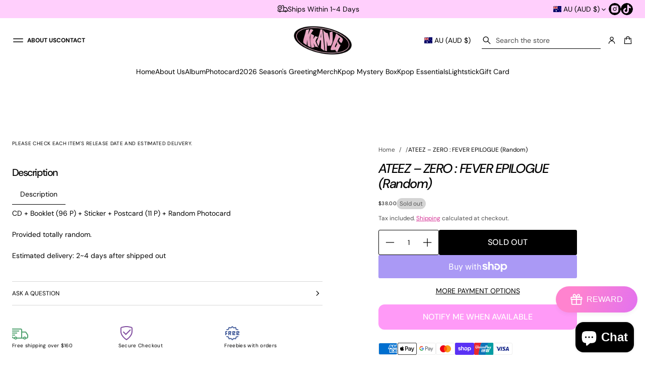

--- FILE ---
content_type: text/css
request_url: https://kkangnz.com/cdn/shop/t/32/assets/menu.css?v=36217056562209605751759452287
body_size: 286
content:
.menu__list{gap:8px 24px;flex-wrap:wrap;justify-content:var(--hor-menu-alignment);align-items:center}.menu__list.flex--column{align-items:flex-start}.first-part-menu .menu__list,.last-part-menu .menu__list{gap:4px 24px}:is(.header,.announcement-bar) .first-nested__list li,:is(.header,.announcement-bar) .menu__item{position:relative;z-index:1}:is(.header,.announcement-bar) .menu__item:has(details-dropdown[open]),.announcement-bar .first-nested__list li:has(details-dropdown[open]){z-index:25}.menu__item-title{-webkit-user-select:none;user-select:none}.menu__item-title .dropdown-icon:not(.dropdown-icon--open):not(.dropdown-icon--close){transition:transform var(--animation-duration) var(--transition-timing-function)}:is(.header,.announcement-bar) [open] .menu__item-title .dropdown-icon:not(.dropdown-icon--open):not(.dropdown-icon--close){transform:translateY(2px) rotate(-180deg)}.first-nested__list,.second-nested__list{position:absolute;width:320px;padding-block:0 16px;padding-inline:12px;z-index:20;visibility:hidden;opacity:0;border-radius:var(--drawers-radius);-webkit-border-radius:var(--drawers-radius);transition:opacity var(--animation-duration) ease,visibility var(--animation-duration) ease}:is(.header,.announcement-bar) .first-nested__list details-dropdown{padding-inline-start:12px;padding-inline-end:12px;display:block}details-dropdown[trigger=click]:has(.menu__item-title>a) summary,.first-nested__list details-dropdown:has(a:not(.link--underline)),.first-nested__list details-dropdown:has(.dropdown-icon){cursor:pointer}[trigger=click] .menu__item-title>a:not(.link--single):not(.menu__item-image),details-dropdown .link--underline{pointer-events:none}[trigger=click]:has(.mega-menu) .menu__item-title>a.link--single{pointer-events:none}[trigger=click] .mega-menu .menu__item-title>a{pointer-events:all}:is(.header,.announcement-bar) .first-nested__list li:first-child{padding-top:16px}.first-nested__list a:not(.button){display:flex;flex:1 1 auto;padding:8px 0;transition:color var(--animation-duration) var(--transition-timing-function)}.first-nested__list .popovers-line a{padding:8px 0}.second-nested__list li{padding-inline-start:12px;padding-inline-end:12px}.first-nested__list[open],.second-nested__list[open]{opacity:1;visibility:visible}:is(.header,.announcement-bar) .second-nested__list{inset-inline-start:296px;top:0}.first-nested__list details-dropdown .flex--row{justify-content:space-between;align-items:center}:is(.header,.announcement-bar) .first-nested__list{margin-top:8px}.first-nested__list[open]:after{content:"";background-color:transparent;position:absolute;width:100%;height:100%;top:-8px;inset-inline-start:0;z-index:0}.link--highlighted{color:rgb(var(--layout-accent-color))}.link--highlighted+.dropdown-icon svg{fill:rgb(var(--layout-accent-color))}.link--current{text-decoration:underline;text-decoration-thickness:var(--underline-thickness-heading);text-underline-offset:var(--underline-offset-heading)}.caption-font .link--current,.body-font .link--current,.subheading-font:not(.subheading-heading-font) .link--current{text-decoration-thickness:var(--underline-thickness-body);text-underline-offset:var(--underline-offset-body)}.menu details-dropdown[data-status=parent] .active-parent-link,.menu.menu--parent .active-item.link--single{text-decoration:underline;text-decoration-thickness:2px;text-underline-offset:4px}.menu:has(.link-metafield-true) details-dropdown[data-status=parent] .active-parent-link.link-metafield-false{text-decoration:none}.menu__item a{transition:opacity .3s var(--transition-timing-function)}@media (hover: hover){:is(.header,.announcement-bar) .first-nested__list a:hover,:is(.header,.announcement-bar) .first-nested__list details-dropdown:has(.dropdown-icon):hover{color:rgba(var(--popover-text-color),.5);text-decoration:underline;text-decoration-thickness:var(--underline-thickness-body);text-underline-offset:var(--underline-offset-body)}:is(.header,.announcement-bar) .first-nested__list a.link--highlighted:hover{color:rgba(var(--layout-accent-color),.5)}.menu__item a:not(.button):hover{opacity:.7}}@media screen and (max-width: 768px){div.first-part-menu,div.last-part-menu{display:none}}
/*# sourceMappingURL=/cdn/shop/t/32/assets/menu.css.map?v=36217056562209605751759452287 */


--- FILE ---
content_type: text/css
request_url: https://kkangnz.com/cdn/shop/t/32/assets/component-inventory-status.css?v=70775770783178920541759452277
body_size: -376
content:
.product__inventory-item{display:flex;flex-direction:column;gap:8px}.js-incoming-text{color:rgb(var(--error-color))}.product__inventory progress-bar{position:relative;display:block;width:100%;height:2px;margin:9px 0;border-radius:2px;-webkit-border-radius:2px;background-color:rgba(var(--layout-text-color),.15)}.product__inventory progress-bar:after{content:"";position:absolute;inset-inline-start:0;top:-1px;height:4px;border-radius:10px;-webkit-border-radius:10px;width:var(--progress-bar-width, 100%);transition:width 2.5s ease}.product__inventory-item--in-stock .progress-bar{background-color:rgb(var(--in-stock-color));height:4px;margin:8px 0}.product__inventory-item--in-stock .product__inventory-status{color:rgb(var(--in-stock-color))}.product__inventory-item--low progress-bar:after{background-color:rgb(var(--low-inventory-color))}.product__inventory-item--low .product__inventory-status{color:rgb(var(--low-inventory-color))}.product__inventory-item--sold .progress-bar{background-color:rgb(var(--out-of-stock-color));height:4px;margin:8px 0}.product__inventory-item--sold .product__inventory-status{color:rgb(var(--out-of-stock-color))}
/*# sourceMappingURL=/cdn/shop/t/32/assets/component-inventory-status.css.map?v=70775770783178920541759452277 */


--- FILE ---
content_type: text/css
request_url: https://kkangnz.com/cdn/shop/t/32/assets/section-banner.css?v=38994274561691613701759452294
body_size: 952
content:
.banner__wrapper{position:relative;display:flex;flex-direction:column;min-height:var(--height);height:fit-content;border-radius:var(--images-and-sections-radius);-webkit-border-radius:var(--images-and-sections-radius);overflow:clip}.banner__container-content{display:flex;flex-direction:column;width:100%;min-height:var(--height);height:fit-content;justify-content:var(--vertical-position);align-items:var(--horizontal-position);margin-inline-start:auto;margin-inline-end:auto}.section.disable-margins .disable-max-width .banner__wrapper,.section.disable-margins .disable-max-width .section-radius,.section-overlap--enable .banner.section-radius,.section-overlap--desktop .banner.section-radius{border-radius:0}.banner__media,.banner__media:after{display:flex;position:absolute;top:0;inset-inline-start:0;height:100%;width:100%;overflow:clip}.banner__media:after{content:"";opacity:var(--banner-overlay-opacity);background:var(--overlay-background)}.banner__content{position:relative;top:0;inset-inline:0;display:flex;justify-content:center;background:transparent;z-index:2}.banner__content-wrapper{max-width:1200px;--buttons-gap: 16px;background-color:transparent;font-size:0}.fill-content.banner__content-wrapper:not(:empty){min-width:480px}.banner__content-wrapper:empty,.banner__content-wrapper:has(.countdown-timer-wrapper:only-child):has(.countdown:empty){display:none}.regular .banner__content-wrapper{max-width:720px}.narrow .banner__content-wrapper{max-width:480px}.banner__content-wrapper.fill-content{background-color:rgb(var(--layout-bg-color));border-radius:var(--images-and-sections-radius);-webkit-border-radius:var(--images-and-sections-radius);overflow:clip}.banner__content-wrapper>.line-container+*:not(.button-block),.banner__content-wrapper>.spacer+*:not(.button-block){margin-top:0}.banner__content-wrapper .subheading-block+.heading-block,.banner__content-wrapper .heading-block+.subheading-block{margin-top:var(--block-padding-s)}.banner__content-wrapper.center>*{margin-inline-start:auto;margin-inline-end:auto}.banner__content-wrapper .button-block,.banner__content-wrapper .block-icon{margin-inline-end:var(--buttons-gap);margin-inline-start:0}.banner__content-wrapper.center .button-block,.banner__content-wrapper.center .block-icon{margin-inline-start:calc(var(--buttons-gap) / 2);margin-inline-end:calc(var(--buttons-gap) / 2)}.hover-content:not(.media-style-hide) .banner__content{top:20px}.hover-content:not(.media-style-hide) .banner__content,.section .hover-content .banner__media:after,body.overlap--mobile_overlap .section .hover-content .banner__media:after{opacity:0!important;pointer-events:none;transition:opacity var(--animation-duration) var(--transition-timing-function),top var(--animation-duration) var(--transition-timing-function)}.hover-content:not(.media-style-hide) .banner__content:has(.popup--video.open),.section .hover-content:has(.popup--video.open) .banner__media:after{opacity:1!important;pointer-events:auto;top:0;transition:none}a.hover-content .banner__content,a.hover-content .banner__media:after{cursor:pointer}a .image-banner__media img,a .image-banner__media .placeholder-svg{transition:transform var(--animation-duration) var(--transition-timing-function)}.shopify-section-header.overlap-enable+main .shopify-section:first-child .section-overlap--enable .section-container .banner+.subcollections-gallery{padding-bottom:calc(var(--section-padding) * var(--bottom-spacing))}.banner__image{display:flex}.banner__image--mobile{display:none}.section-block--icon{display:inline-flex}.section-block--icon span{display:inline-flex;max-width:100%;width:var(--context-image-width)}a.section-block--icon svg{transition:opacity var(--animation-duration) var(--transition-timing-function)}.section-block--icon svg{width:100%;height:auto}@media (hover: hover){a:hover .image-banner__media img,a:hover .image-banner__media .placeholder-svg{transform:scale(1.03);transition:transform var(--animation-duration) var(--transition-timing-function)}a.section-block--icon:hover svg{opacity:var(--hover-opacity)}.hover-content:not(.media-style-hide):hover .banner__content,a.hover-content:not(.media-style-hide):focus-visible .banner__content{opacity:1!important;pointer-events:auto;top:0}.banner__wrapper.hover-content:hover .banner__media:after,a.hover-content:focus-visible .banner__media:after,body.overlap--mobile_overlap.section .hover-content:hover .banner__media:after,body.overlap--mobile_overlap .section .hover-content:hover .banner__media:after{opacity:var(--banner-overlay-opacity)!important;pointer-events:auto}}@media screen and (max-width: 1024px){.hover-content:not(.media-style-hide) .banner__content{opacity:1!important;pointer-events:auto;top:0}.hover-content:not(.media-style-hide) .banner__media:after,body.overlap--mobile_overlap .section .hover-content .banner__media:after,.section-overlap--disable .hover-content .banner__media:after{opacity:var(--banner-overlay-opacity)!important;pointer-events:auto}}@media screen and (min-width: 769px){body.overlap--enable .page-grid:not(.disable-max-width-container) .banner__container-content,body.overlap--desktop_overlap .page-grid:not(.disable-max-width-container) .banner__container-content{max-width:calc(var(--page-grid-width) + (var(--inner-section-padding) * 2))}body.overlap--enable .secondary-grid:not(.disable-max-width-container) .banner__container-content,body.overlap--desktop_overlap .secondary-grid:not(.disable-max-width-container) .banner__container-content{max-width:calc(var(--second-grid-width) + (var(--inner-section-padding) * 2))}body.overlap--enable .alternative-grid:not(.disable-max-width-container) .banner__container-content,body.overlap--desktop_overlap .alternative-grid:not(.disable-max-width-container) .banner__container-content{max-width:calc(var(--alt-grid-width) + (var(--inner-section-padding) * 2))}body.overlap--enable .banner:not(.disable-max-width-container) .banner__container-content,body.overlap--desktop_overlap .banner:not(.disable-max-width-container) .banner__container-content{padding-inline-start:var(--inner-section-padding);padding-inline-end:var(--inner-section-padding)}body.overlap--enable .banner:not(.disable-max-width-container) .banner__content,body.overlap--desktop_overlap .banner:not(.disable-max-width-container) .banner__content{padding-inline-start:0;padding-inline-end:0}.section-overlap--enable .banner__media,.section-overlap--desktop .banner__media{border-radius:0;-webkit-border-radius:0}}@media screen and (min-width: 769px){.banner__container-content.page-grid:not(.disable-max-width){max-width:calc(var(--page-grid-width) + (var(--inner-section-padding) * 2))}.banner__container-content.secondary-grid:not(.disable-max-width){max-width:calc(var(--second-grid-width) + (var(--inner-section-padding) * 2))}.banner__container-content.alternative-grid:not(.disable-max-width){max-width:calc(var(--alt-grid-width) + (var(--inner-section-padding) * 2))}.banner__container-content:not(.disable-max-width){padding-inline-start:var(--inner-section-padding);padding-inline-end:var(--inner-section-padding)}.banner__container-content:not(.disable-max-width) .banner__content{padding-inline-start:0;padding-inline-end:0}.banner__wrapper:not(.hover-content) .banner__content.sticky-content{position:sticky;bottom:calc(var(--sticky-offset) - var(--inner-section-padding));height:fit-content}.banner__content.sticky-content.sticky-content--top{top:calc(var(--sticky-offset) - var(--inner-section-padding));bottom:auto}.banner__content.sticky-content.sticky-content--center{top:calc(var(--sticky-offset) - var(--inner-section-padding))}.banner__wrapper:has(.banner__content.sticky-content),.banner.section-radius:has(.banner__content.sticky-content),.banner .section-radius:has(.banner__content.sticky-content){overflow:visible}.banner__wrapper.has-sticky-content .banner__media{border-radius:var(--images-and-sections-radius);-webkit-border-radius:var(--images-and-sections-radius);overflow:clip}.section.disable-margins:has(.banner__content.sticky-content) .banner__media,.section.disable-margins:has(.banner__content.sticky-content) .disable-max-width .banner__media{border-radius:0;-webkit-border-radius:0}}@media screen and (max-width: 768px){.banner__content-wrapper{--buttons-gap: 12px}.fill-content.banner__content-wrapper:not(:empty){min-width:auto}.section-overlap--enable .content-below.banner__wrapper .banner__media,.section-overlap--enable .mobile-content-below.banner__wrapper .banner__media{position:relative}.shopify-section:first-child .section-overlap--enable .banner__media,.shopify-section:first-child .section-overlap--mobile .content-below .banner__media,.shopify-section:first-child .section-overlap--mobile .mobile-content-below .banner__media{border-radius:0;-webkit-border-radius:0}.section-overlap--enable .content-below .banner__container-content,.section-overlap--enable .mobile-content-below .banner__container-content{margin-top:0}.section-overlap--disable .content-below .banner__media:after,.section-overlap--disable .mobile-content-below .banner__media:after{display:none}.side-margins:not(.disable-margins).section-overlap--disable .section-container .content-below .banner__content-wrapper,.side-margins:not(.disable-margins).section-overlap--desktop .section-container .content-below .banner__content-wrapper,.side-margins:not(.disable-margins).section-overlap--disable .section-container .mobile-content-below .banner__content-wrapper,.side-margins:not(.disable-margins).section-overlap--desktop .section-container .mobile-content-below .banner__content-wrapper{padding:0}.content-below.banner__wrapper .banner__media,.mobile-content-below.banner__wrapper .banner__media{height:var(--height);position:static}.content-below.banner__wrapper,.mobile-content-below.banner__wrapper{min-height:auto;height:auto;gap:var(--block-padding);border-radius:0;-webkit-border-radius:0px}.content-below.banner__wrapper .banner__container-content,.mobile-content-below.banner__wrapper .banner__container-content{min-height:auto;height:auto}.side-margins:not(.disable-margins) .content-below .banner__media,.side-margins:not(.disable-margins) .mobile-content-below .banner__media{border-radius:var(--images-and-sections-radius);-webkit-border-radius:var(--images-and-sections-radius);overflow:clip}.section-radius .content-below .banner__media,.section-radius .mobile-content-below .banner__media,.side-margins:not(.disable-margins) .section-container .section-radius .content-below .banner__media,.side-margins:not(.disable-margins) .section-container .section-radius .mobile-content-below .banner__media{border-radius:0;-webkit-border-radius:0}.content-below .banner__content,.mobile-content-below .banner__content{padding:0;width:100%;align-self:flex-start;justify-content:start}.content-below .banner__content-wrapper,.mobile-content-below .banner__content-wrapper{padding:var(--inner-section-padding);padding-top:0;width:100%;border-radius:0!important;-webkit-border-radius:0!important}.banner__wrapper.content-below .banner__media,.banner__wrapper.mobile-content-below .banner__media{position:relative}.banner__content:has(.fill-content.banner__content-wrapper:not(:empty)),.fill-content.banner__content-wrapper:not(:empty){width:100%}}@media screen and (min-width: 1025px){body.overlap--enable .page-grid:not(.disable-max-width-container) .banner__container-content,body.overlap--desktop_overlap .page-grid:not(.disable-max-width-container) .banner__container-content{max-width:calc(var(--page-grid-width) + (var(--inner-section-padding) * 2))}body.overlap--enable .secondary-grid:not(.disable-max-width-container) .banner__container-content,body.overlap--desktop_overlap .secondary-grid:not(.disable-max-width-container) .banner__container-content{max-width:calc(var(--second-grid-width) + (var(--inner-section-padding) * 2))}body.overlap--enable .alternative-grid:not(.disable-max-width-container) .banner__container-content,body.overlap--desktop_overlap .alternative-grid:not(.disable-max-width-container) .banner__container-content{max-width:calc(var(--alt-grid-width) + (var(--inner-section-padding) * 2))}body.overlap--enable .banner:not(.disable-max-width-container) .banner__container-content,body.overlap--desktop_overlap .banner:not(.disable-max-width-container) .banner__container-content{padding-inline-start:var(--inner-section-padding);padding-inline-end:var(--inner-section-padding)}body.overlap--enable .banner:not(.disable-max-width-container) .banner__content,body.overlap--desktop_overlap .banner:not(.disable-max-width-container) .banner__content{padding-inline-start:0;padding-inline-end:0}.section-overlap--enable .banner__media,.section-overlap--desktop .banner__media{border-radius:0;-webkit-border-radius:0}}@media screen and (min-width: 769px){.banner__container-content.page-grid:not(.disable-max-width){max-width:calc(var(--page-grid-width) + (var(--inner-section-padding) * 2))}.banner__container-content.secondary-grid:not(.disable-max-width){max-width:calc(var(--second-grid-width) + (var(--inner-section-padding) * 2))}.banner__container-content.alternative-grid:not(.disable-max-width){max-width:calc(var(--alt-grid-width) + (var(--inner-section-padding) * 2))}.banner__container-content:not(.disable-max-width){padding-inline-start:var(--inner-section-padding);padding-inline-end:var(--inner-section-padding)}.banner__container-content:not(.disable-max-width) .banner__content{padding-inline-start:0;padding-inline-end:0}.banner__content.sticky-content{position:sticky;bottom:calc(var(--sticky-offset) - var(--inner-section-padding));height:fit-content}.banner__content.sticky-content.sticky-content--top{top:calc(var(--sticky-offset) - var(--inner-section-padding));bottom:auto}.banner__content.sticky-content.sticky-content--center{top:calc(var(--sticky-offset) - var(--inner-section-padding))}.banner__wrapper:has(.banner__content.sticky-content),.banner.section-radius:has(.banner__content.sticky-content),.banner .section-radius:has(.banner__content.sticky-content){overflow:visible}.banner__wrapper.has-sticky-content .banner__media{border-radius:var(--images-and-sections-radius);-webkit-border-radius:var(--images-and-sections-radius);overflow:clip}.section.disable-margins:has(.banner__content.sticky-content) .banner__media,.section.disable-margins:has(.banner__content.sticky-content) .disable-max-width .banner__media,.section-video-banner .section-overlap--enable .banner__media,.section-video-banner .section-overlap--desktop .banner__media{border-radius:0;-webkit-border-radius:0}}@media screen and (max-width: 768px){.banner__content-wrapper{--buttons-gap: 12px}.fill-content.banner__content-wrapper:not(:empty){min-width:auto}.banner__image--desktop:not(.banner__image--all){display:none}.banner__image--mobile{display:flex}}
/*# sourceMappingURL=/cdn/shop/t/32/assets/section-banner.css.map?v=38994274561691613701759452294 */


--- FILE ---
content_type: text/css
request_url: https://kkangnz.com/cdn/shop/t/32/assets/cart-items.css?v=172875443768255740231759452273
body_size: 999
content:
.cart-items,.cart-items thead{display:block}.cart-items tbody{display:flex;flex-direction:column}.cart-drawer .cart-items tbody{gap:16px}.cart-items tr{display:flex;justify-content:space-between;gap:40px}.cart-item__product{display:flex;gap:16px;width:100%}.cart-item__media{position:relative;display:flex}.enable-blending .cart-item__media,.enable-blending .cart-item__media .lazy-image__preloader{background:var(--blending-color, none)}.enable-blending .cart-item__media img{mix-blend-mode:darken}.cart-item__media--fit img{object-fit:contain;padding:var(--card-product-spacing)}.cart-item__media--fit .lazy-image__preloader{padding:10px}.cart-item__details{display:flex;flex-direction:column;gap:8px;flex:1 1 auto}.product-option,.cart-item__details-actions,.cart-item__discounted-prices{display:flex;align-items:center;flex-wrap:wrap}.cart-items:has(.loading-overlay__spinner:not(.hidden)) .cart-item__details-actions{pointer-events:none}.cart-page .price,.cart-drawer .cart-items .price{min-width:max-content;word-break:normal}.remove-button{margin-inline-start:12px;opacity:.5}.remove-button a{display:flex;height:100%;align-items:center;justify-content:center}.cart-item__totals{position:relative}.cart-item__totals .loading-overlay__spinner:not(.hidden)~*{visibility:hidden}.cart-item__first-row{display:flex;justify-content:space-between;gap:16px}.cart-items dl:empty{display:none}.before-discounts,.totals,.discount,.cart-weight{display:flex;align-items:center;justify-content:space-between;gap:10px;flex-wrap:wrap}.cart-page label.field--checkbox{margin-top:var(--block-padding-s);gap:8px}.tax-note{margin-top:4px;display:block}.cart-item__error:has(.cart-item__error-text:empty){display:none}.cart-item .price bdi{display:inline-block;width:max-content}@media screen and (max-width: 330px){.cart-item__product{flex-wrap:wrap}}.free-shipping__progress{display:block;width:100%;position:relative;height:2px;background-color:rgba(var(--layout-text-color),.2)}.free-shipping__progress:after{content:"";display:block;background-color:rgb(var(--low-inventory-color));height:calc(100% + 2px);width:var(--progress);position:relative;top:-1px;border-radius:10px}.free-shipping__progress--success:after{background-color:rgb(var(--success-color))}.cart-product__inventory:not(.cart-product__inventory--low){color:rgb(var(--in-stock-color))}.cart-product__inventory--low{color:rgb(var(--low-inventory-color))}.offer{gap:var(--block-padding-xs)}.bg-custom.offer{padding:var(--block-padding-s)}.offer__header{gap:var(--block-padding-xs)}.offer__header .lazy-image{width:auto}.offer__header.flex--row,.center .offer__header.flex--column{align-items:center}.center .offer__header.flex--row{justify-content:center}.bg-custom{background-color:var(--background)}.color-custom{color:var(--color)}.offer__icon{width:var(--icon-width)}span.offer__icon{aspect-ratio:1/1}span.offer__icon svg{width:100%;height:100%}.offer.color-custom svg{fill:var(--color)}.offer svg path:first-child,.offer svg circle:first-child{fill:var(--color)!important}.offer+cart-drawer-items{margin-top:16px}.cart-item__details .quantity{width:104px;padding:calc(8px - var(--border-thickness)) calc(10px - var(--border-thickness))}.cart-item__details .quantity__button{width:20px;min-width:20px;height:20px}.cart-items:has(.loading-overlay__spinner:not(.hidden)) :is(.cart-item__details .quantity__button){opacity:.5}.cart-item__details .quantity__input{width:calc(100% - 44px)}.cart-items:has(.loading-overlay__spinner:not(.hidden)) :is(.cart-item__details .quantity__input){opacity:.5}.cart-item__media{width:120px;max-width:120px}.main-cart .cart-items .cart-item{padding-top:24px;padding-bottom:24px;border-block-end:var(--border-thickness) solid rgb(var(--lines-color))}cart-items{gap:24px}.cart-items .price--on-sale bdi,.cart-notification-product .price--on-sale bdi{text-decoration:line-through}.cart-item__discounted-prices,.cart-item__price-wrapper{gap:8px;align-items:center;flex-wrap:wrap}.discounts__discount{align-items:center;gap:4px}.discounts__discount.price--sale svg{fill:rgb(var(--sale-color))}.product-badge--preorder{padding:1px 6px;display:flex;align-items:center;border-radius:var(--field-radius);color:rgb(var(--preorder-text-color));background-color:rgb(var(--preorder-background))}.cart-page.grid{grid-template-columns:1fr minmax(auto,480px)}.cart-page.grid.cart-empty{display:flex;flex-direction:column}.cart-return{width:fit-content}.cart__checkouts .cart__checkout-button{width:100%}.cart-drawer .cart__checkout-button{gap:5px;flex-wrap:wrap}.cart__checkouts:not(:first-child){margin-top:16px}.cart__checkouts:not(:last-child){margin-bottom:16px}.main-cart .accordion-block+.accordion-block{border-block-start:var(--border-thickness) solid rgb(var(--lines-color))}.cart-drawer .accordion-block{border-block-start:var(--border-thickness) solid rgb(var(--lines-color));border-block-end:none}.cart-drawer .accordion--compact:has(+.full-width-block){border-block-end:none}.accordion-block .not_collapsible .icon-accordion{display:none!important}.accordion-block .not_collapsible .accordion__summary{pointer-events:none;cursor:default}.accordion-shipping-calculator select,.accordion-shipping-calculator .select{width:100%;max-width:100%}.accordion-shipping-calculator [id=ShippingCalculatorZip]{width:50%}.main-cart .accordion--compact .accordion__summary{padding-top:16px;padding-bottom:16px}cart-discount-component{display:block}.cart-discount{display:flex;flex-direction:column;gap:10px}.cart-discount__input-wrapper{display:flex;flex-direction:row;gap:8px}.cart-discount__error{margin-top:4px}.cart-discount__button{position:relative;flex:0 0 auto}.cart-discount__button .loading-overlay__spinner{inset-inline-end:auto;inset-inline-start:calc(50% - 12px);top:calc(50% - 12px)}.cart-discount__button:has(.loading-overlay__spinner:not(.hidden)) .cart-discount__button-text{visibility:hidden}.cart-discount__error.hidden,.cart-discount__error .hidden{display:none}.cart-discount__codes{display:none;gap:8px;flex-wrap:wrap;list-style:none;padding-inline:0;margin:0}.cart-discount__codes:has(.cart-discount__pill){display:flex}.cart-discount__pill{display:inline-flex;width:fit-content;gap:4px;align-items:center;padding:6px 12px;min-height:36px;border:1px solid rgba(var(--layout-text-color),.15);border-radius:var(--field-radius);-webkit-border-radius:var(--field-radius)}.cart-discount__pill-code{line-height:normal}.cart-discount__pill-remove{display:flex;align-items:center;cursor:pointer}.cart-discount__pill-remove svg{width:16px;height:16px;transition:opacity var(--animation-duration) var(--transition-timing-function)}@media (hover: hover){.cart-discount__pill-remove svg:hover{opacity:.5}}.discounts-wrapper,.tax-note,.product-option{opacity:.5}.product-option{column-gap:2px}.discounts-wrapper.right .discounts__discount{justify-content:flex-end}.block-prices>div{padding-top:16px;padding-bottom:16px}.block-prices>div:not(:last-child){border-block-end:var(--border-thickness) solid rgb(var(--lines-color))}.free-shipping{padding-top:16px;padding-bottom:16px;gap:8px}.free-shipping__progress{margin:9px 0}.cart-empty__actions{gap:8px}@media screen and (max-width: 768px){.cart-page.grid{display:flex;flex-direction:column;gap:24px}.offer svg path:first-child,.offer svg circle:first-child{fill:var(--mobile-color)!important}}
/*# sourceMappingURL=/cdn/shop/t/32/assets/cart-items.css.map?v=172875443768255740231759452273 */


--- FILE ---
content_type: text/css
request_url: https://cdn.shopify.com/extensions/019b6e52-b0de-7f6f-8151-2fa3c538dc29/flits-78/assets/4147.bdf2bd3e.storeFrontContainer.4.6.7.chunk.css
body_size: 181
content:
.ProductPageAddToWishList_flits_wishlist_button_product_page__vAbTV{display:flex;font-family:inherit;font-size:16px;margin-bottom:10px;margin-top:10px;max-width:44rem}.ProductPageAddToWishList_flits_wishlist_button_product_page__vAbTV *{font-family:inherit!important}.ProductPageAddToWishList_flits_wishlist_button__B2dlt{align-items:flex-start;color:#0b0911;display:flex;width:100%}.ProductPageAddToWishList_flits_button_section__Kdtjd{background:var(--before_btn_clr);border-color:var(--before_border_clr);border:1px solid var(--before_border_clr);border-radius:5px;box-shadow:none;color:#0b0911!important;cursor:pointer;display:flex;font-family:inherit;font-size:inherit;font-weight:400;justify-content:center;line-height:15px;min-width:64px;outline:0;padding:15px;position:relative;text-align:center;text-decoration:none;text-shadow:none;transition-duration:.15s;transition-property:border;transition-timing-function:ease-in-out;width:100%}.ProductPageAddToWishList_flits_button_click__vw\+1E{background-color:var(--after_btn_clr);border-color:var(--after_border_clr);color:#fff}.ProductPageAddToWishList_flits_heart_icon_section__oPkDQ{color:#0b0911;flex-shrink:0;font-weight:400;position:relative;text-align:center;text-shadow:none}.ProductPageAddToWishList_flits_heart_icon__fDOVw{color:var(--before_heart_clr);width:20px;fill:var(--before_heart_clr);height:20px;transition:transform .2s}.ProductPageAddToWishList_flits_icon_effect__4TxYP{height:100%;left:0;position:absolute;top:0;transform:rotate(25deg);width:100%}.ProductPageAddToWishList_flits_icon_effect_span__VQaUu{display:block;left:50%;position:absolute;top:38%;transform-origin:0 2px;width:20px}.ProductPageAddToWishList_flits_icon_effect_span__VQaUu:before{animation:ProductPageAddToWishList_fireworkLine__yPbzh .5s linear .1s;background:#0090e3;border-radius:1.5px;content:"";display:block;height:3px;position:absolute;right:0}.ProductPageAddToWishList_flits_icon_effect_span__VQaUu:after{animation:ProductPageAddToWishList_fireworkPoint__XGwAL .5s linear .1s;background:#f60;border-radius:50%;content:"";display:block;height:3px;position:absolute;right:10%;top:10px;transform:scale(0);width:3px}.ProductPageAddToWishList_flits_button_text__Ujk5X{color:var(--before_text_clr);margin-left:8px;margin-top:3px}.ProductPageAddToWishList_flits_wishlist_count__Ogjxp{align-items:center;background-color:#fff;border:1px solid #8e8e8e;border-radius:5px;color:#000;display:flex;font-family:inherit;font-size:16px;height:52px;justify-content:center;margin-left:12px;min-width:30px;position:relative;width:auto}.ProductPageAddToWishList_flits_wishlist_count__Ogjxp:before{background-color:#fff;border:1px solid #8e8e8e;border-right:0;border-top:0;content:"";display:flex;height:10px;left:-6px;position:absolute;transform:rotate(45deg);width:10px}.ProductPageAddToWishList_flits_clicked_heart__7C15X{color:var(--after_heart_clr);fill:var(--after_heart_clr)}.ProductPageAddToWishList_flits_clicked_text__6sYBh{color:var(--after_text_clr)!important}.ProductPageAddToWishList_flits_icon_effect__4TxYP .ProductPageAddToWishList_flits_icon_effect_span__VQaUu:nth-child(2){transform:rotate(72deg)}.ProductPageAddToWishList_flits_icon_effect__4TxYP .ProductPageAddToWishList_flits_icon_effect_span__VQaUu:nth-child(3){transform:rotate(144deg)}.ProductPageAddToWishList_flits_icon_effect__4TxYP .ProductPageAddToWishList_flits_icon_effect_span__VQaUu:nth-child(4){transform:rotate(216deg)}.ProductPageAddToWishList_flits_icon_effect__4TxYP .ProductPageAddToWishList_flits_icon_effect_span__VQaUu:nth-child(5){transform:rotate(288deg)}@keyframes ProductPageAddToWishList_firecracker__sFP3c{0%{opacity:1;transform:scale(0) rotate(0deg)}50%{opacity:.7;transform:scale(1.2) rotate(45deg)}to{opacity:0;transform:scale(1) rotate(0deg)}}@keyframes ProductPageAddToWishList_fireworkLine__yPbzh{0%{right:20%;transform:scale(0)}25%{right:20%;transform:scale(1);width:6px}35%{right:0;width:35%}70%{right:0;transform:scale(1);width:4px}to{right:0;transform:scale(0)}}@keyframes ProductPageAddToWishList_fireworkPoint__XGwAL{30%{transform:scale(0)}60%{transform:scale(1)}to{transform:scale(0)}}

--- FILE ---
content_type: text/javascript
request_url: https://kkangnz.com/cdn/shop/t/32/assets/predictive-search.js?v=108665005649654658481759452288
body_size: 1088
content:
class PredictiveSearch extends HTMLElement{constructor(){super(),this.init(),document.addEventListener("shopify:section:load",event=>{event.target.closest(".shopify-section-header")&&this.init()})}init(){this.modal=this.closest(".search-modal"),this.cachedResults={},this.input=this.querySelector(".search__input"),this.loadingSpinner=this.querySelector(".loading-overlay__spinner"),this.resetButton=this.querySelector('button[type="reset"]'),this.clearText=this.querySelector(".search__button-text"),this.modal.className.includes("drawer")||(this.buttonClose=document.querySelector(".button-close--search"),this.mobileButtonClose=document.querySelector(".header-segment-mobile .button-close--search")),this.overlay=document.querySelector(".search-modal__overlay"),this.buttonClose=document.querySelector(".search-modal .button-close"),this.header=document.querySelector(".header"),this.searchForm=this.querySelector("form.search-modal__form"),this.predictiveSearchButton,this.modal.closest(".header-search-style-field")?(this.modal.closest("search-modal")&&(this.input=this.modal.closest("search-modal").querySelector(".search-field__text"),this.loadingSpinner=this.modal.closest("search-modal").querySelector(".loading-overlay__spinner"),this.resetButton=this.modal.closest("search-modal").querySelector('button[type="reset"]'),this.clearText=this.modal.closest("search-modal").querySelector(".search__button-text"),this.searchForm=this.modal.closest("search-modal").querySelector("form.search-modal__form")),document.querySelector(".template-search__search .search__input")&&document.querySelector(".template-search__search .search__input").value&&(this.input.value="")):document.addEventListener("searchmodal:open",()=>{this.open(),removeTrapFocus(),this.modal.className.includes("drawer")&&this.modal.className.includes("open")?(this.modal.querySelector(".search__input").readOnly=!0,setTimeout(()=>{this.modal.querySelector(".search__input").focus({preventScroll:!0}),this.input.readOnly=!1})):this.input.focus()}),this.predictiveSearchResults=this.querySelector("[data-predictive-search]"),this.abortController=new AbortController,this.setupEventListeners(this.searchForm)}setupEventListeners(){this.searchForm.addEventListener("submit",this.onFormSubmit.bind(this)),this.resetButton.addEventListener("click",this.clear.bind(this)),this.buttonClose&&this.buttonClose.addEventListener("click",this.clear.bind(this)),this.mobileButtonClose&&this.mobileButtonClose.addEventListener("click",this.clear.bind(this)),this.header.addEventListener("click",event=>{event.target.closest(".search")||this.clear()}),this.overlay&&this.overlay.addEventListener("click",this.clear.bind(this)),this.input.addEventListener("input",debounce(event=>{this.onChange(event)},500).bind(this)),this.input.addEventListener("focus",this.onFocus.bind(this)),this.addEventListener("keyup",this.onKeyup.bind(this)),this.addEventListener("keydown",this.onKeydown.bind(this))}buttonClick(event){if(window.innerWidth<=1024&&document.querySelector(".header-segment-mobile .search").closest(".search--field")||window.innerWidth>1024&&document.querySelector(".header-segment-desktop .search").closest(".search--field")){event.preventDefault();let headerform;window.innerWidth<=1024&&document.querySelector(".header-segment-mobile .search").closest(".search--field")&&(headerform=document.querySelector(".header-segment-mobile .search").querySelector(".search-modal__form")),window.innerWidth>1024&&document.querySelector(".header-segment-desktop .search").closest(".search--field")&&(headerform=document.querySelector(".header-segment-desktop .search").querySelector(".search-modal__form")),headerform.submit()}}getQuery(){return this.input.value.trim()}onChange(){const searchTerm=this.getQuery();if(searchTerm.length===0){this.clear();return}this.getSearchResults(searchTerm)}onFormSubmit(event){(!this.getQuery().length||this.querySelector('[aria-selected="true"] a'))&&event.preventDefault()}onFocus(){if(this.input.closest(".focused"))return;document.body.classList.add("predictive-search--focus");const searchTerm=this.getQuery();searchTerm.length&&(this.getAttribute("results")==="true"?this.open():this.getSearchResults(searchTerm))}onKeyup(event){switch(this.getQuery().length||this.clear(event),event.preventDefault(),event.code){case"ArrowUp":this.switchOption("up");break;case"ArrowDown":this.switchOption("down");break;case"Enter":this.selectOption();break}}onKeydown(event){(event.code==="ArrowUp"||event.code==="ArrowDown")&&event.preventDefault()}switchOption(direction){if(!this.getAttribute("open"))return;const moveUp=direction==="up",selectedElement=this.querySelector('[aria-selected="true"]'),allElements=this.querySelectorAll("li");let activeElement=this.querySelector("li");moveUp&&!selectedElement||(this.statusElement.textContent="",!moveUp&&selectedElement?activeElement=selectedElement.nextElementSibling||allElements[0]:moveUp&&(activeElement=selectedElement.previousElementSibling||allElements[allElements.length-1]),activeElement!==selectedElement&&(activeElement.setAttribute("aria-selected",!0),selectedElement&&selectedElement.setAttribute("aria-selected",!1),this.setLiveRegionText(activeElement.textContent),this.input.setAttribute("aria-activedescendant",activeElement.id)))}selectOption(){const selectedProduct=this.querySelector('[aria-selected="true"] a, [aria-selected="true"] button');selectedProduct&&selectedProduct.click()}getSearchResults(searchTerm){const queryKey=searchTerm.replace(" ","-").toLowerCase();if(this.setLiveRegionLoadingState(),this.cachedResults[queryKey]){this.renderSearchResults(this.cachedResults[queryKey]),this.modal&&this.modal.classList.add("searching");return}fetch(`${window.routes.predictive_search_url}?q=${encodeURIComponent(searchTerm)}&${encodeURIComponent("resources[limit_scope]")}=each&section_id=predictive-search`,{signal:this.abortController.signal}).then(response=>{if(!response.ok){var error=new Error(response.status);throw error}return response.text()}).then(text=>{const resultsMarkup=new DOMParser().parseFromString(text,"text/html").querySelector("#shopify-section-predictive-search").innerHTML;this.cachedResults[queryKey]=resultsMarkup,this.renderSearchResults(resultsMarkup),this.modal&&setTimeout(()=>{this.modal.classList.add("searching")},100)}).catch(error=>{throw error})}setLiveRegionLoadingState(){this.loadingSpinner.classList.remove("hidden"),this.statusElement=this.statusElement||this.querySelector(".predictive-search-status"),this.loadingText=this.loadingText||this.getAttribute("data-loading-text"),this.setLiveRegionText(this.loadingText),this.setAttribute("loading",!0),this.clearText.classList.add("visually-hidden")}setLiveRegionText(statusText){this.statusElement.setAttribute("aria-hidden","false"),this.statusElement.textContent=statusText,setTimeout(()=>{this.statusElement.setAttribute("aria-hidden","true")},1e3)}renderSearchResults(resultsMarkup){this.predictiveSearchResults.innerHTML=resultsMarkup,this.setAttribute("results",!0),this.predictiveSearchResults.classList.remove("visually-hidden"),this.setLiveRegionResults(),this.open(),this.input.value!=""&&this.input.closest("form").querySelector(".search__button").hasAttribute("tabindex")&&this.input.closest("form").querySelector(".search__button").getAttribute("tabindex")!="0"?this.input.closest("form").querySelector(".search__button").setAttribute("tabindex","0"):this.input.closest("form").querySelector(".search__button").setAttribute("tabindex","-1"),this.predictiveSearchButton=this.querySelector(".predictive-search__button"),this.predictiveSearchButton?.addEventListener("click",this.buttonClick.bind(this))}setLiveRegionResults(){this.loadingSpinner.classList.add("hidden"),this.removeAttribute("loading"),this.clearText.classList.remove("visually-hidden"),this.setLiveRegionText(this.querySelector("[data-predictive-search-live-region-count-value]").textContent)}open(){this.setAttribute("open",!0),this.input.setAttribute("aria-expanded",!0),document.body.classList.add("predictive-search--focus")}clear(event){event&&event.preventDefault(),this.clearText.classList.add("visually-hidden"),this.input.value="",this.input.closest("form").querySelector(".search__button")&&this.input.closest("form").querySelector(".search__button").setAttribute("tabindex","-1"),this.removeAttribute("open"),this.removeAttribute("results"),this.predictiveSearchResults.classList.add("visually-hidden"),event&&event.target.closest(".search__button")?.querySelector(".search__button-text")&&(trapFocus(this.input),setTimeout(()=>this.input.focus(),100)),this.modal&&this.modal.classList.remove("searching")}}customElements.define("predictive-search",PredictiveSearch);
//# sourceMappingURL=/cdn/shop/t/32/assets/predictive-search.js.map?v=108665005649654658481759452288


--- FILE ---
content_type: text/javascript; charset=utf-8
request_url: https://kkangnz.com/en-au/products/ateez-zero-fever-epilogue-random.js
body_size: 647
content:
{"id":7319446323337,"title":"ATEEZ – ZERO : FEVER EPILOGUE (Random)","handle":"ateez-zero-fever-epilogue-random","description":"\u003cp\u003eCD + Booklet (96 P) + Sticker + Postcard (11 P) + Random Photocard\u003c\/p\u003e\n\u003cp\u003eProvided totally random. \u003c\/p\u003e\n\u003cp\u003eEstimated delivery: 2~4 days after shipped out\u003c\/p\u003e","published_at":"2023-11-14T16:43:29+13:00","created_at":"2023-11-14T16:43:29+13:00","vendor":"KQ","type":"","tags":[],"price":3800,"price_min":3800,"price_max":3800,"available":false,"price_varies":false,"compare_at_price":null,"compare_at_price_min":0,"compare_at_price_max":0,"compare_at_price_varies":false,"variants":[{"id":41547864277129,"title":"Default Title","option1":"Default Title","option2":null,"option3":null,"sku":"ATZ-00004","requires_shipping":true,"taxable":true,"featured_image":null,"available":false,"name":"ATEEZ – ZERO : FEVER EPILOGUE (Random)","public_title":null,"options":["Default Title"],"price":3800,"weight":600,"compare_at_price":null,"inventory_management":"shopify","barcode":"8809704423120","requires_selling_plan":false,"selling_plan_allocations":[]}],"images":["\/\/cdn.shopify.com\/s\/files\/1\/0589\/9914\/4585\/files\/XL_10_5f697995-a18a-4e0e-89ef-faa8275cb549.jpg?v=1705583772"],"featured_image":"\/\/cdn.shopify.com\/s\/files\/1\/0589\/9914\/4585\/files\/XL_10_5f697995-a18a-4e0e-89ef-faa8275cb549.jpg?v=1705583772","options":[{"name":"Title","position":1,"values":["Default Title"]}],"url":"\/en-au\/products\/ateez-zero-fever-epilogue-random","media":[{"alt":"ATEEZ – ZERO : FEVER EPILOGUE (Random) - KKANG","id":24122972176521,"position":1,"preview_image":{"aspect_ratio":1.0,"height":1200,"width":1200,"src":"https:\/\/cdn.shopify.com\/s\/files\/1\/0589\/9914\/4585\/files\/XL_10_5f697995-a18a-4e0e-89ef-faa8275cb549.jpg?v=1705583772"},"aspect_ratio":1.0,"height":1200,"media_type":"image","src":"https:\/\/cdn.shopify.com\/s\/files\/1\/0589\/9914\/4585\/files\/XL_10_5f697995-a18a-4e0e-89ef-faa8275cb549.jpg?v=1705583772","width":1200}],"requires_selling_plan":false,"selling_plan_groups":[]}

--- FILE ---
content_type: text/javascript
request_url: https://cdn.shopify.com/extensions/019b6e52-b0de-7f6f-8151-2fa3c538dc29/flits-78/assets/8991.713ff643.storeFrontContainer.4.6.7.chunk.js
body_size: 4519
content:
"use strict";(self.webpackChunkapp_container=self.webpackChunkapp_container||[]).push([[8991],{7215:(e,t,l)=>{l.r(t),l.d(t,{BackButtonComponent:()=>X,BackButtonWrapper:()=>h,CustomPageWrapper:()=>V,CustomerAccountPageWrapper:()=>J,CustomerPageGreeting:()=>H,CustomerPageWrapper:()=>K,Divider:()=>R,NavigationCustomLink:()=>G,NavigationCustomPage:()=>j,NavigationLink:()=>E,NavigationLinkWithBadge:()=>D,NavigationRouteWraper:()=>o,NavigationTotalWrapper:()=>w,NavigationWrapper:()=>T});var a=l(4914),n=l.n(a);const i={flits_account_body:"NavigationRouteWraperModule_flits_account_body__ZFQXd"},o=e=>n().createElement("div",{className:i.flits_account_body},null==e?void 0:e.children);var s=l(5605);const c="NavigationLinkModule_flits_menu_item__elmFA",r="NavigationLinkModule_flits_menu_img__JAE4i",_="NavigationLinkModule_flits_menu_img_custom_link_page__EoD6+",u="NavigationLinkModule_flits_menu_active__Vd1CG",d="NavigationLinkModule_flits_menu_title__bivDB",v="NavigationLinkModule_flits_badge__NgYqi",m="NavigationLinkModule_flits_menu_badge__CNqXC",p="NavigationLinkModule_flits_slider_slide__0o40L";var g=l(8330),f=l(8765);const E=e=>{let{item:t,handleLinkClick:l,index:i,activeLink:o}=e;const _=(0,g.useSelector)((e=>e.storeFrontHowToManageCredit.ruleData)),v=s.GlobalStore.Get()._globalActions.Helpers[0].useTranslationLanguage,{t:m}=v();return"fromAdmin"!==(null==t?void 0:t.path)||(()=>{for(let t=0;t<(null==_?void 0:_.length);t++){var e;if("flits_from_admin_rules"===(null===(e=_[t])||void 0===e?void 0:e.tab_to_append))return!0}return!1})()?n().createElement("div",{className:"".concat(c," ").concat(p," "," ").concat(o===i?u:""," flits_navigation_").concat(null==t?void 0:t.path," flits_navigation_item"),key:i,name:null==t?void 0:t.remoteApp},n().createElement(a.Suspense,{fallback:n().createElement(n().Fragment,null)},n().createElement(f.Link,{to:null==t?void 0:t.path,id:null==t?void 0:t.path,exact:"true",key:i,onClick:()=>{l(i)},className:"flits_navigation_link_".concat(null==t?void 0:t.path," flits_navigation_link")},null!=t&&t.duoSvg?"string"==typeof(null==t?void 0:t.duoSvg)?n().createElement("span",{dangerouslySetInnerHTML:{__html:null==t?void 0:t.duoSvg},className:"".concat(r," flits_navigation_link_").concat(null==t?void 0:t.path,"_icon flits_navigation_link_icon")}):n().createElement("span",{className:"".concat(r," flits_navigation_link_").concat(null==t?void 0:t.path,"_icon flits_navigation_link_icon")},null==t?void 0:t.duoSvg):null,n().createElement("span",{className:"".concat(d," flits_navigation_link_").concat(null==t?void 0:t.path,"_label flits_navigation_link_label")},m(null==t?void 0:t.label[0],null==t?void 0:t.label[1]))))):null},h=e=>null,b="NavigationTotalWrapperModule_flits_account_box__UJ6yr";var N=l(2142),k=l(3327);const M=e=>{var t,l,i,o,s;const[c,r]=(0,a.useState)(window.innerWidth),_=(0,g.useSelector)((e=>e.storeFrontMyProfile.firstNameInitial)),u=(0,g.useSelector)((e=>e.storeFrontMyProfile.lastNameInitial));return(0,a.useEffect)((()=>{const e=()=>{r(window.innerWidth)};return window.addEventListener("resize",e),()=>{window.removeEventListener("resize",e)}}),[]),null!=e&&e.notNeedWrapper&&c<=767?null==e?void 0:e.children:n().createElement("div",{className:"".concat(b," ").concat("NavigationTotalWrapperModule_flits_with_boundary__S55fG"," "," ").concat(null!=e&&e.needMR?"NavigationTotalWrapperModule_flits_mr__t2o1n":""," ").concat(null!=e&&e.notNeedBoxShadow?"NavigationTotalWrapperModule_flits_box_shadow__FKl6C":"")},n().createElement("div",{className:"".concat("NavigationTotalWrapperModule_flits_navigation_header__hMURM"," ").concat("NavigationTotalWrapperModule_flits_with_box_shadow__fx5aE"," ").concat(null!=e&&e.notNeedBoxShadow?"NavigationTotalWrapperModule_flits_remove_box_shadow__2Kpwa":"")},n().createElement("a",{href:null!==(t=null===(l=window)||void 0===l||null===(l=l.commonEndpoint)||void 0===l?void 0:l.logout)&&void 0!==t?t:"/account/logout",className:"NavigationTotalWrapperModule_flits_logout_button__B9SFY",noInstant:"","data-no-instant":""},n().createElement(N.E,{svgString:null===(i=window)||void 0===i||null===(i=i.DuoIcon)||void 0===i?void 0:i.LogoutMobile})),n().createElement("div",{className:"NavigationTotalWrapperModule_flits_user_avatar__hCxdX","data-flits-name":"".concat((null==_?void 0:_.length)>0?_.charAt(0).toUpperCase():"").concat((null==u?void 0:u.length)>0?u.charAt(0).toUpperCase():"")}),n().createElement(a.Suspense,{fallback:n().createElement(n().Fragment,null)},n().createElement(k.UserBox,{mt:!0}))),n().createElement("div",{className:"".concat("NavigationTotalWrapperModule_flits_container_box__43l3G"," ").concat("storeFrontDeliveryAddress"===(null==e||null===(o=e.item)||void 0===o?void 0:o.remoteApp)&&"NavigationTotalWrapperModule_flits_px_15__bUkAd"," ").concat("storeFrontDeliveryAddress"===(null==e||null===(s=e.item)||void 0===s?void 0:s.remoteApp)&&"NavigationTotalWrapperModule_flits_pb_15__qK20R"," ").concat("NavigationTotalWrapperModule_flits_mt_25__d1UZt")},null==e?void 0:e.children))},C=e=>n().createElement("div",{className:"".concat(b," ").concat(null!=e&&e.boundary?"NavigationTotalWrapperModule_flits_get__PyG43":"")},null==e?void 0:e.children),w=e=>"storeFrontMyProfile"===(null==e?void 0:e.remoteApp)||"storeFrontChangePassword"===(null==e?void 0:e.remoteApp)||"storeFrontTopOrderedProducts"===(null==e?void 0:e.remoteApp)||"storeFrontDeliveryAddress"===(null==e?void 0:e.remoteApp)?n().createElement(a.Suspense,{fallback:n().createElement(n().Fragment,null)},n().createElement(M,e)):n().createElement(a.Suspense,{fallback:n().createElement(n().Fragment,null)},n().createElement(C,e));var y=l(9871);const S={flits_menu_nav:"NavigationWrapperModule_flits_menu_nav__3a5iq",flits_menus_list_box:"NavigationWrapperModule_flits_menus_list_box__vGyqe",flits_menu_items:"NavigationWrapperModule_flits_menu_items__ypIFL",flits_mobile_navigation:"NavigationWrapperModule_flits_mobile_navigation__Niw0X",flits_slider_dots:"NavigationWrapperModule_flits_slider_dots__qq03q",flits_slider_active:"NavigationWrapperModule_flits_slider_active__L5tJ9",flits_bullet_class:"NavigationWrapperModule_flits_bullet_class__UWpaL",flits_active_class_style_bullet:"NavigationWrapperModule_flits_active_class_style_bullet__5UoEm",flits_desktop:"NavigationWrapperModule_flits_desktop__Av9+C",flits_slider:"NavigationWrapperModule_flits_slider__Eds+B",flits_swiper_button_parent:"NavigationWrapperModule_flits_swiper_button_parent__+0r-Y",flitsFadeIn:"NavigationWrapperModule_flitsFadeIn__G94ge"},A="NavigationHeadingModule_flits_d_flex__QScdf",W=e=>{const t="rotate("+e.hourAngle+" 10 10)",l="rotate("+e.minuteAngle+" 10 10)",a="rotate("+e.secondAngle+" 10 10)";return n().createElement("svg",{className:"".concat("Clock_flits_svg_clock__XqHxz"," flits_navigation_clock_svg")},n().createElement("g",null,n().createElement("circle",{className:"".concat("Clock_flits_clock_circle__tGYxK"," flits_navigation_clock_circle"),cx:"50%",cy:"50%",r:"45%"})),n().createElement("g",{className:"".concat("Clock_flits_clock_hande__DY5HP"," flits_navigation_clock_handle")},n().createElement("line",{x1:"50%",y1:"50%",x2:"50%",y2:"25%",id:"flits-hourhand",transform:t}),n().createElement("line",{x1:"50%",y1:"50%",x2:"50%",y2:"15%",id:"flits-minutehand",transform:l}),n().createElement("line",{x1:"50%",y1:"50%",x2:"50%",y2:"12%",id:"flits-secondhand",transform:a})),n().createElement("circle",{className:"".concat("Clock_flits_clock_hand_center__QYzLq"," flits_navigation_clock_handle_center"),cx:"50%",cy:"50%",r:"3%"}))},L=e=>n().createElement("p",{className:"".concat("Clock_flits_current_time__KTfXD"," flits_navigation_current_time_value")},e.formattedTime),x=()=>{const[e,t]=(0,a.useState)(""),[l,i]=(0,a.useState)(""),[o,s]=(0,a.useState)(""),[c,r]=(0,a.useState)("");return(0,a.useEffect)((()=>{setInterval((()=>{var e={datetime:new Date,hour:!0,minute:!0,second:!0,ampm:!0,hours12:!0,svgClock:!0};let l,a,n,o,c;l=e.datetime.getHours(),a=e.datetime.getMinutes(),n=e.datetime.getSeconds(),a=a<10?"0"+a:a,o=l>=12?"PM":"AM",e.hours12&&(l%=12,l=l||12),l=l<10?"0"+l:l,n=n<10?"0"+n:n,e.hour||(l=""),a=e.minute?":"+a:"",n=e.second?":"+n:"",e.hours12&&e.ampm||(o=""),c=l+a+n+" "+o;let _=e.datetime.getHours()%12*30+e.datetime.getMinutes()/2,u=6*e.datetime.getMinutes(),d=6*e.datetime.getSeconds();i(_),s(u),r(d),t(c)}),1e3)}),[]),""===e?null:n().createElement(n().Fragment,null,n().createElement(a.Suspense,{fallback:n().createElement(n().Fragment,null)},n().createElement(W,{hourAngle:l,minuteAngle:o,secondAngle:c}),n().createElement(L,{formattedTime:e})))},F=()=>{const e=(0,g.useSelector)((e=>e.storeFrontMyProfile.firstNameInitial)),t=(0,g.useSelector)((e=>e.storeFrontMyProfile.lastNameInitial));return n().createElement("div",{className:"".concat("NavigationHeadingModule_flits_navigation_header__956E2"," ").concat("NavigationHeadingModule_flits_with_shadow__xOViZ"," flits_navigation_header_wrapper")},n().createElement("div",{className:"".concat("NavigationHeadingModule_flits_user_avatar__ndsEv"," flits_navigation_user_avatar_logo"),"data-flits-name":"".concat((null==e?void 0:e.length)>0?e.charAt(0).toUpperCase():"").concat((null==t?void 0:t.length)>0?t.charAt(0).toUpperCase():"")}),n().createElement("div",{className:"".concat("NavigationHeadingModule_flits_user_box__cfNB4"," flits_navigation_user_box")},n().createElement("div",{className:"".concat(A," flits_navigation_customer_full_name_wrapper")},n().createElement("p",{className:"".concat("NavigationHeadingModule_flits_h4__4hPpd"," ").concat("NavigationHeadingModule_flits_user_name__Aq0wV"," flits_navigation_customer_full_name")},"".concat(e," ").concat(t))),n().createElement("div",{className:"".concat(A," ").concat("NavigationHeadingModule_flits_align_items_center__ggVrV"," flits_navigation_clock_wrapper")},n().createElement(a.Suspense,{fallback:n().createElement(n().Fragment,null)},n().createElement(x,null)))))};var P=l(3578);const T=e=>{const t=(0,g.useSelector)((e=>e.storeFrontHowToManageCredit.ruleData));return(0,a.useEffect)((()=>{const e=document.getElementsByClassName("swiper-pagination-clickable");Array.from(e).forEach((e=>{e.classList.add("".concat(S.flits_swiper_button_parent))}));const t=()=>{l.e(9425).then(l.bind(l,9425)),l.e(3473).then(l.bind(l,3473)),l.e(9071).then(l.bind(l,9071))};return t(),()=>t()}),[]),n().createElement("div",{className:"".concat(S.flits_menu_nav," flits_navigation_main_wrapper")},n().createElement(a.Suspense,{fallback:n().createElement(n().Fragment,null)},n().createElement(F,null)),n().createElement("div",{className:"".concat(S.flits_menus_list_box," flits_navigation_menu_box")},n().createElement("div",{className:"".concat(S.flits_menu_items," ").concat(S.flits_slider," flits_navigation_wrapper")},n().createElement("div",{className:"".concat(S.flits_desktop," flits_navigation_wrapper_desktop")},e.children),n().createElement("div",{className:"".concat(S.flits_mobile_navigation," flits_navigation_wrapper_mobile")},n().createElement(P.RC,{resizeObserver:!0,createElements:!0,style:{position:"static"},spaceBetween:0,freeMode:!0,breakpoints:{0:{slidesPerView:3,slidesPerGroup:3,spaceBetween:0},530:{slidesPerView:3,slidesPerGroup:3,spaceBetween:0},860:{spaceBetween:0,slidesPerGroup:3,slidesPerView:3}},pagination:{clickable:!0,bulletClass:S.flits_bullet_class,bulletActiveClass:S.flits_active_class_style_bullet},modules:[y.U1,y.dK]},a.Children.map(e.children,((e,l)=>{var i,o;return null!=e&&null!==(i=e.props)&&void 0!==i&&i.item&&0!==Object.keys(null==e?void 0:e.props).length&&("fromAdmin"!==(null==e||null===(o=e.props)||void 0===o||null===(o=o.item)||void 0===o?void 0:o.path)||(()=>{for(let l=0;l<(null==t?void 0:t.length);l++){var e;if("flits_from_admin_rules"===(null===(e=t[l])||void 0===e?void 0:e.tab_to_append))return!0}return!1})())?n().createElement(P.qr,{key:l,style:{display:"contents",justifyContent:"center"}},(0,a.cloneElement)(e)):null})))))))};function B(){return B=Object.assign?Object.assign.bind():function(e){for(var t=1;t<arguments.length;t++){var l=arguments[t];for(var a in l)({}).hasOwnProperty.call(l,a)&&(e[a]=l[a])}return e},B.apply(null,arguments)}const G=e=>{var t,l,a,i,o,u,v;let{item:m,handleLinkClick:g,index:f,activeLink:E}=e;const h=s.GlobalStore.Get()._globalActions.Helpers[0].useTranslationLanguage,{t:b}=h(),N=null!=m&&null!==(t=m.path)&&void 0!==t&&t.endsWith("logout")?{noInstant:"","data-no-instant":""}:{};return n().createElement("div",{className:"".concat(c," ").concat(p,"  flits_navigation_").concat(null==m||null===(l=m.label)||void 0===l||null===(l=l[1])||void 0===l||null===(l=l.replaceAll(/\s+/g,"_"))||void 0===l||null===(l=l.replace("/","_"))||void 0===l?void 0:l.toLowerCase()," flits_navigation_item"),key:f,name:null==m?void 0:m.remoteApp},n().createElement("a",B({href:null==m?void 0:m.path,key:f,id:null==m?void 0:m.path,rel:"noreferrer",exact:"true",target:null!=m&&m.target?null==m?void 0:m.target:null!=m&&null!==(a=m.path)&&void 0!==a&&a.endsWith("logout")?"_self":"_blank",onClick:()=>{},className:"flits_navigation_link_".concat(null==m||null===(i=m.label)||void 0===i||null===(i=i[1])||void 0===i||null===(i=i.replaceAll(/\s+/g,"_"))||void 0===i||null===(i=i.replace("/","_"))||void 0===i?void 0:i.toLowerCase()," flits_navigation_link")},N),null!=m&&m.duoSvg?"string"==typeof(null==m?void 0:m.duoSvg)?n().createElement("span",{dangerouslySetInnerHTML:{__html:null==m?void 0:m.duoSvg},className:"".concat(r," ").concat(_," flits_navigation_link_").concat(null==m||null===(o=m.label)||void 0===o||null===(o=o[1])||void 0===o||null===(o=o.replaceAll(/\s+/g,"_"))||void 0===o||null===(o=o.replace("/","_"))||void 0===o?void 0:o.toLowerCase(),"_icon flits_navigation_link_icon")}):n().createElement("span",{className:"".concat(r," ").concat(_,"flits_navigation_link_").concat(null==m||null===(u=m.label)||void 0===u||null===(u=u[1])||void 0===u||null===(u=u.replaceAll(/\s+/g,"_"))||void 0===u||null===(u=u.replace("/","_"))||void 0===u?void 0:u.toLowerCase(),"_icon flits_navigation_link_icon")},null==m?void 0:m.duoSvg):null,n().createElement("span",{className:"".concat(d," flits_navigation_link_").concat(null==m||null===(v=m.label)||void 0===v||null===(v=v[1])||void 0===v||null===(v=v.replaceAll(/\s+/g,"_"))||void 0===v||null===(v=v.replace("/","_"))||void 0===v?void 0:v.toLowerCase(),"_label flits_navigation_link_label")},b(null==m?void 0:m.label[0],null==m?void 0:m.label[1]))))},H=e=>{const t=(0,g.useSelector)((e=>e.storeFrontMyProfile.firstNameInitial)),[l,i]=(0,a.useState)("Hello"),o=s.GlobalStore.Get()._globalActions.Helpers[0].useTranslationLanguage,{t:c}=o();return(0,a.useEffect)((()=>{const e=()=>{const e=(new Date).getHours();var t;i("".concat((t=e)>=5&&t<12?c("flits.general.morning","Good Morning"):t>=12&&t<17?c("flits.general.afternoon","Good Afternoon"):t>=17&&t<=24||t>0&&t<5?c("flits.general.evening","Good Evening"):c("flits.general.morning","Good Morning"),"! "))};e();const t=setInterval(e,1e3);return()=>clearInterval(t)}),[c]),n().createElement("div",{className:"".concat("CustomerPageGreetingModule_flits_greeting_header__0cWXJ"," flits_account_page_header")},n().createElement("p",{className:"".concat("CustomerPageGreetingModule_flits_h1__sYJFk"," ").concat("CustomerPageGreetingModule_flits_greeting_text__aaYWI"," flits_greeting_header_title")},n().createElement("span",{className:""},l),n().createElement("span",{className:"".concat("CustomerPageGreetingModule_flits_user_name__LQmzj"," flits_customer_greeting_name")},t)))};var I=l(8610);const D=e=>{var t,l,i,o,_;let{item:E,handleLinkClick:h,index:b,activeLink:N}=e;const k=s.GlobalStore.Get()._globalActions.Helpers[0].useTranslationLanguage,M=(0,g.useSelector)((e=>e.storeFrontDeliveryAddress.addressCount));let C=parseInt(null===(t=window)||void 0===t||null===(t=t.flitsThemeAppExtensionObjects)||void 0===t||null===(t=t.customer)||void 0===t?void 0:t.order_count);var w;0===parseInt(null===(l=window)||void 0===l||null===(l=l.flitsThemeAppExtensionObjects)||void 0===l||null===(l=l.customer)||void 0===l?void 0:l.order_count)&&(C=parseInt(null===(w=window)||void 0===w||null===(w=w.flitsThemeAppExtensionObjects)||void 0===w||null===(w=w.customer)||void 0===w?void 0:w.orderSize));const y=(0,g.useSelector)((e=>e.storeFrontWishList.wishListCount)),{creditData:S,refundCreditApiData:A}=(0,g.useSelector)((e=>e.storeFrontCredit)),{t:W}=k();return n().createElement("div",{className:"".concat(c," ").concat(p," "," ").concat(N===b?u:""," flits_navigation_").concat(null==E?void 0:E.path," flits_navigation_item"),key:b,name:null==E?void 0:E.remoteApp},n().createElement(a.Suspense,{fallback:n().createElement(n().Fragment,null)},n().createElement(f.Link,{id:null==E?void 0:E.path,to:null==E?void 0:E.path,key:b,exact:"true",onClick:()=>{h(b)},className:"flits_navigation_link_".concat(null==E?void 0:E.path," flits_navigation_link")},null!=E&&E.duoSvg?"string"==typeof(null==E?void 0:E.duoSvg)?n().createElement("span",{dangerouslySetInnerHTML:{__html:null==E?void 0:E.duoSvg},className:"".concat(r," flits_navigation_link_").concat(null==E?void 0:E.path,"_icon flits_navigation_link_icon")}):n().createElement("span",{className:"".concat(r," flits_navigation_link_").concat(null==E?void 0:E.path,"_icon flits_navigation_link_icon")},null==E?void 0:E.duoSvg):null,n().createElement("span",{className:"".concat(d," flits_navigation_link_").concat(null==E?void 0:E.path,"_label flits_navigation_link_label")},W(null==E?void 0:E.label[0],null==E?void 0:E.label[1])))),"storeFrontDeliveryAddress"===(null==E?void 0:E.remoteApp)&&n().createElement("span",{className:"".concat(m," ").concat(v," flits_navigation_link_").concat(null==E?void 0:E.path,"_badge flits_navigation_link_badge"),style:{opacity:1}},M),"storeFrontOrder"===(null==E?void 0:E.remoteApp)&&n().createElement("span",{className:"".concat(m," ").concat(v," flits_navigation_link_").concat(null==E?void 0:E.path,"_badge flits_navigation_link_badge"),style:{opacity:1}},C),"storeFrontCredit"===(null==E?void 0:E.remoteApp)&&S&&n().createElement("span",{className:"".concat(m," ").concat(v," flits_navigation_link_").concat(null==E?void 0:E.path,"_badge flits_navigation_link_badge"),style:{opacity:1}},parseFloat(null==S||null===(i=S.customer)||void 0===i?void 0:i.credits)<0?"- ":"",n().createElement(a.Suspense,{fallback:n().createElement(n().Fragment,null)},n().createElement(I.MoneyFormat,{price:Math.abs(null==S||null===(o=S.customer)||void 0===o?void 0:o.credits)/100}))),"storeFrontRefundCredit"===(null==E?void 0:E.remoteApp)&&A&&n().createElement("span",{className:"".concat(m," ").concat(v," flits_navigation_link_").concat(null==E?void 0:E.path,"_badge flits_navigation_link_badge"),style:{opacity:1}},parseFloat(null==A?void 0:A.current_refund_credits)<0?"- ":"",n().createElement(a.Suspense,{fallback:n().createElement(n().Fragment,null)},n().createElement(I.MoneyFormat,{price:Math.abs(null==A?void 0:A.current_refund_credits)/100}))),"storeFrontWishListPage"===(null==E?void 0:E.remoteApp)&&y&&n().createElement("span",{className:"".concat(m," ").concat(v," flits_navigation_link_").concat(null==E?void 0:E.path,"_badge flits_navigation_link_badge"),style:{opacity:1}},null!==(_=null==y?void 0:y.count)&&void 0!==_?_:0))},U="CustomPageWrapperModule_flits_header_title__lHcHd",q="CustomPageWrapperModule_flits_container_box__UL3V+",O="CustomPageWrapperModule_flits_box_card__H2HnE",Y="CustomPageWrapperModule_flits_mobile__-lKr3",z="CustomPageWrapperModule_flits_desktop__bv+9D",V=e=>{var t,l,i;const o=s.GlobalStore.Get(),c=(0,g.useSelector)((e=>e.storeFrontMyProfile.firstNameInitial)),r=(0,g.useSelector)((e=>e.storeFrontMyProfile.lastNameInitial)),[_,u]=(0,a.useState)(window.innerWidth),{t:d}=o._globalActions.Helpers[0].useTranslationLanguage();(0,a.useEffect)((()=>{const t=()=>{if("subscriptions/list"===(null==e?void 0:e.path)){var t;const e=null===(t=document)||void 0===t||null===(t=t.querySelectorAll(".AppstleCustomerPortal"))||void 0===t||null===(t=t[0])||void 0===t?void 0:t.children;0===(null==e?void 0:e.length)&&window.appstleSubscriptionCustomerPortalInit(".AppstleCustomerPortal")}u(window.innerWidth)};return window.addEventListener("resize",t),()=>{window.removeEventListener("resize",t)}}),[]);const v=_<=767;return n().createElement(n().Fragment,null,v?n().createElement("div",null,n().createElement("div",{className:"".concat("CustomPageWrapperModule_flits_navigation_header__Cx0We"," ").concat("CustomPageWrapperModule_flits_with_box_shadow__JDY36"," ").concat(null!=e&&e.notNeedBoxShadow?"CustomPageWrapperModule_flits_remove_box_shadow__7qAAe":""," ").concat(Y)},n().createElement("a",{href:null!==(t=null===(l=window)||void 0===l||null===(l=l.commonEndpoint)||void 0===l?void 0:l.logout)&&void 0!==t?t:"/account/logout",className:"CustomPageWrapperModule_flits_logout_button__q5dxO",noInstant:"","data-no-instant":""},n().createElement(N.E,{svgString:null===(i=window)||void 0===i||null===(i=i.DuoIcon)||void 0===i?void 0:i.LogoutMobile})),n().createElement("div",{className:"CustomPageWrapperModule_flits_user_avatar__ES8YC","data-flits-name":"".concat((null==c?void 0:c.length)>0?c.charAt(0).toUpperCase():"").concat((null==r?void 0:r.length)>0?r.charAt(0).toUpperCase():"")}),n().createElement(a.Suspense,{fallback:n().createElement(n().Fragment,null)},n().createElement(k.UserBox,{mt:!0}))),n().createElement("div",{className:"".concat(O," ").concat(U," ").concat("CustomPageWrapperModule_flits_p_10__PYR8+"," ").concat(Y)},d(null==e?void 0:e.label[0],null==e?void 0:e.label[1]).toLowerCase()),n().createElement("div",{className:"".concat(q," ").concat("CustomPageWrapperModule_flits_mt_25__JzAwb"," ").concat(Y)},n().createElement("div",{className:"".concat(O," ").concat("CustomPageWrapperModule_flits_p_15__IbalG")},e.children))):n().createElement("div",null,n().createElement("div",{className:"".concat("CustomPageWrapperModule_flits_account_box_header__p6Sw3"," ").concat(z)},n().createElement("div",{className:U},d(null==e?void 0:e.label[0],null==e?void 0:e.label[1]).toLowerCase())),n().createElement("div",{className:"".concat(q," ").concat(z)},n().createElement("div",{className:O},e.children))))},j=e=>{let{item:t,handleLinkClick:l,index:i,activeLink:o}=e;const v=s.GlobalStore.Get()._globalActions.Helpers[0].useTranslationLanguage,{t:m}=v();return n().createElement("div",{className:"".concat(c," ").concat(o===i?u:""," flits_navigation_").concat(null==t?void 0:t.path," flits_navigation_item"),key:i,name:null==t?void 0:t.remoteApp},n().createElement(a.Suspense,{fallback:n().createElement(n().Fragment,null)},n().createElement(f.Link,{key:i,to:null==t?void 0:t.path,id:null==t?void 0:t.path,exact:"true",onClick:()=>{l(i)},className:"flits_navigation_link_".concat(null==t?void 0:t.path," flits_navigation_link")},null!=t&&t.duoSvg?"string"==typeof(null==t?void 0:t.duoSvg)?n().createElement("span",{dangerouslySetInnerHTML:{__html:null==t?void 0:t.duoSvg},className:"".concat(r," ").concat(_," flits_navigation_link_").concat(null==t?void 0:t.path,"_icon flits_navigation_link_icon")}):n().createElement("span",{className:"".concat(r," ").concat(_," flits_navigation_link_").concat(null==t?void 0:t.path,"_icon flits_navigation_link_icon")},null==t?void 0:t.duoSvg):null,n().createElement("span",{className:"".concat(d," flits_navigation_link_").concat(null==t?void 0:t.path,"_label flits_navigation_link_label")},m(null==t?void 0:t.label[0],null==t?void 0:t.label[1])))))},K=e=>n().createElement("div",{className:"".concat("CustomerPageWrapperModule_flits_account_container__wAEu7"," flits_duo_template")},n().createElement("div",{className:""},null==e?void 0:e.children,n().createElement("div",{className:"CustomerPageWrapperModule_flits_clearfix__OjUXn"}))),X=e=>{var t,l,a;const o=s.GlobalStore.Get()._globalActions.Helpers[0].useTranslationLanguage,{t:c}=o();return n().createElement(n().Fragment,null,n().createElement("button",{className:"BackButtonComponentModule_flits_back_btn__p5aDB",onClick:()=>{var e=S.flits_account_page_nav,t=i.flits_page_tabs,l=document.getElementsByClassName(e)[0],a=document.getElementsByClassName(t)[0];l&&l.classList.add("BackButtonComponentModule_flits_hide_route__Typnh"),a&&a.classList.add("BackButtonComponentModule_flits_hide_route2__c0Bp5")}},n().createElement("svg",{version:"1.1",id:"Capa_1",x:"0px",y:"0px",viewBox:"0 0 477.862 477.862",width:"512px",height:"512px",className:"hovered-paths"},n().createElement("path",{d:"M187.722,102.856V17.062C187.719,7.636,180.076-0.003,170.65,0c-4.834,0.001-9.44,2.053-12.676,5.644L4.375,176.311    c-5.617,6.256-5.842,15.67-0.529,22.187l153.6,187.733c5.968,7.295,16.72,8.371,24.016,2.403c3.952-3.233,6.249-8.066,6.26-13.172    v-85.043c134.827,4.386,218.965,62.02,256.888,175.787c2.326,6.96,8.841,11.653,16.179,11.656c0.920,0.003,1.840-0.072,2.748-0.222    c8.256-1.347,14.319-8.479,14.319-16.845C477.855,259.818,356.87,112.174,187.722,102.856z",dataoriginal:"#000000",className:"active-path",dataold_color:"#000000",fill:"#FFFFFF"})),"Back"),n().createElement("span",{className:"BackButtonComponentModule_flits_tab_box_title__K2oAF"},c(null==e||null===(t=e.item)||void 0===t?void 0:t.label[0],(null==e||null===(l=e.item)||void 0===l||null===(l=l.label)||void 0===l?void 0:l.length)>1?null==e||null===(a=e.item)||void 0===a?void 0:a.label[1]:"")),n().createElement("div",{className:"BackButtonComponentModule_flits_clearfix__TpSi8"}))},R=()=>n().createElement("div",{className:"".concat("Divider_flits_menu_divider__b8XS5"," flits_navigation_link_divider")}),J=e=>{let{children:t}=e;return n().createElement("div",{className:"CustomerAccountPageWrapper_flits_customer_account_page_router_wrapper__Y9Ku1"},t)}}}]);

--- FILE ---
content_type: text/javascript
request_url: https://kkangnz.com/cdn/shop/t/32/assets/magnify.js?v=54289933361322382991759452283
body_size: 240
content:
/*!
 * Magnify
 * https://github.com/TrySound/magnify
 * The MIT License (MIT)
 * Copyright (c) 2014 Tom Doan and Bogdan Chadkin
 */(function(){let magnifyPreventClick=!1;window.enableZoomOnHover=enableZoomOnHover;function createOverlay(image){const overlayImage=document.createElement("img");overlayImage.setAttribute("src",`${image.src}`);const overlay=document.createElement("div");return prepareOverlay(overlay,overlayImage),image.closest("li").classList.add("icon-zoom-out-visible"),overlayImage.onload=()=>{image.parentElement.insertBefore(overlay,image),image.style.opacity="1"},overlay}function prepareOverlay(container,image){container.setAttribute("class","image-magnify-full-size"),container.setAttribute("aria-hidden","true"),container.style.backgroundImage=`url('${image.src}')`,container.style.backgroundColor="var(--gradient-background)",container.style.backgroundRepeat="no-repeat",container.style.backgroundPosition="center"}function moveWithHover(image,overlay,event,zoomRatio){const ratio=image.height/image.width,container=event.target.getBoundingClientRect(),xPosition=event.clientX-container.left,yPosition=event.clientY-container.top,xPercent=`${xPosition/image.clientWidth*100}%`,yPercent=`${yPosition/(image.clientWidth*ratio)*100}%`;overlay.style.backgroundPosition=`${xPercent} ${yPercent}`,overlay.style.backgroundSize=`${image.width*zoomRatio}px`}function magnify(image,zoomRatio){const overlay=createOverlay(image);overlay.onclick=()=>{if(magnifyPreventClick){magnifyPreventClick=!1;return}overlay.remove(),image.closest("li").classList.remove("icon-zoom-out-visible")},overlay.onmousemove=event=>moveWithHover(image,overlay,event,zoomRatio),overlay.onmouseleave=()=>{overlay.remove(),image.closest("li").classList.remove("icon-zoom-out-visible")};let isDragging=!1;overlay.ontouchstart=()=>isDragging=!1,overlay.ontouchmove=event=>{event.preventDefault();const touch=event.touches[0],overlayRect=overlay.getBoundingClientRect();touch.clientX>=overlayRect.left&&touch.clientX<=overlayRect.right&&touch.clientY>=overlayRect.top&&touch.clientY<=overlayRect.bottom?(moveWithHover(image,overlay,touch,zoomRatio),isDragging=!0):isDragging=!1},overlay.ontouchend=()=>{isDragging||(magnifyPreventClick=!0,overlay.remove(),image.closest("li").classList.remove("icon-zoom-out-visible"))};const closeButton=image.closest("li").querySelector(".image-zoom-icon");closeButton&&(closeButton.onclick=()=>{overlay.remove(),image.closest("li").classList.remove("icon-zoom-out-visible")})}function enableZoomOnHover(zoomRatio){document.querySelectorAll(".image-magnify-hover").forEach(image=>{let touchStartX=0,touchStartY=0;image.onclick=event=>{if(magnifyPreventClick){magnifyPreventClick=!1;return}magnify(image,zoomRatio),moveWithHover(image,image,event,zoomRatio)},image.ontouchstart=event=>{const touch=event.touches[0];touchStartX=touch.clientX,touchStartY=touch.clientY},image.ontouchend=event=>{magnifyPreventClick=!0;const touchEndX=event.changedTouches[0].clientX,touchEndY=event.changedTouches[0].clientY,deltaX=touchEndX-touchStartX,deltaY=touchEndY-touchStartY;Math.abs(deltaX)<50&&Math.abs(deltaY)<50&&(magnify(image,zoomRatio),moveWithHover(image,image,event.changedTouches[0],zoomRatio))}})}enableZoomOnHover(2),document.addEventListener("modal:open",()=>{enableZoomOnHover(2)})})();
//# sourceMappingURL=/cdn/shop/t/32/assets/magnify.js.map?v=54289933361322382991759452283


--- FILE ---
content_type: text/javascript
request_url: https://kkangnz.com/cdn/shop/t/32/assets/product-form.js?v=131799759164065042901759452288
body_size: 3795
content:
customElements.get("product-form")||customElements.define("product-form",class extends HTMLElement{constructor(){super(),this.closest(".popup-wrapper__quick-view")&&!document.body.classList.contains("hidden")&&document.body.classList.add("hidden"),this.closest(".popup-wrapper__quick-view")&&!document.querySelector("body").className.includes("hidden")&&document.body.classList.add("hidden"),this.form=this.querySelector("form"),this.form.querySelector("[name=id]").disabled=!1,this.form.addEventListener("submit",this.onSubmitHandler.bind(this)),this.cart=document.querySelector("cart-notification")||document.querySelector("cart-drawer"),this.submitButton=this.querySelector('[type="submit"]'),document.querySelector("cart-drawer")&&this.submitButton.setAttribute("aria-haspopup","dialog"),this.hideErrors=this.dataset.hideErrors==="true"}onSubmitHandler(evt){if(evt.preventDefault(),this.submitButton.getAttribute("aria-disabled")==="true")return;if(this.handleErrorMessage(),!this.validateCustomProperties())return this.handleErrorMessage(`${window.variantStrings.customPropertyError}`,!0),!1;this.submitButton.setAttribute("aria-disabled",!0),this.submitButton.classList.add("loading"),this.querySelector(".loading-overlay__spinner")?.classList.remove("hidden");const config=fetchConfig("javascript");config.headers["X-Requested-With"]="XMLHttpRequest",delete config.headers["Content-Type"];const formData=new FormData(this.form);formData.append("sections_url",window.location.pathname);const cartDrawer=document.querySelector("cart-drawer"),cartNotification=document.querySelector("cart-notification"),drawerSections=cartDrawer?.getSectionsToRender?.()||[],notificationSections=cartNotification?.getSectionsToRender?.()||[],allSections=[...drawerSections,...notificationSections],uniqueSectionIds=[...new Set(allSections.map(s=>s.id))];formData.append("sections",uniqueSectionIds.join(",")),config.body=formData,document.dispatchEvent(new CustomEvent("cart:add:start")),fetch(`${routes.cart_add_url}`,config).then(response=>response.json()).then(response=>{if(response.status){publish(PUB_SUB_EVENTS.cartError,{source:"product-form",productVariantId:formData.get("id"),errors:response.description,message:response.message}),this.handleErrorMessage(response.description);const soldOutMessage=this.submitButton.querySelector(".sold-out-message");if(!soldOutMessage)return;this.submitButton.setAttribute("aria-disabled",!0),this.submitButton.querySelector("span").classList.add("hidden"),soldOutMessage.classList.remove("hidden"),this.error=!0;return}else if(!this.cart){window.location=window.routes.cart_url;return}this.error||publish(PUB_SUB_EVENTS.cartUpdate,{source:"product-form",productVariantId:formData.get("id")}),this.error=!1;const quickAddModal=this.closest("quick-add-modal");quickAddModal?(document.body.addEventListener("modalClosed",()=>{setTimeout(()=>{this.cart.renderContents(response)})},{once:!0}),quickAddModal.hide(!0)):this.cart.renderContents(response),this.querySelector("recipient-form")&&(this.querySelector("recipient-form").querySelector(".is-open").classList.remove("is-open"),this.querySelector("recipient-form").querySelector(".accordion__panel").style.maxHeight=0),document.dispatchEvent(new CustomEvent("cart:add:success"))}).catch(e=>{console.error(e),document.dispatchEvent(new CustomEvent("cart:add:error"))}).finally(()=>{this.submitButton.classList.remove("loading"),this.cart&&this.cart.classList.contains("is-empty")&&this.cart.classList.remove("is-empty"),this.error||this.submitButton.removeAttribute("aria-disabled"),this.querySelector(".loading-overlay__spinner").classList.add("hidden")})}showSoldOutState(){const soldOutMessage=this.submitButton.querySelector(".sold-out-message");soldOutMessage&&(this.submitButton.setAttribute("aria-disabled",!0),this.submitButton.querySelector("span")?.classList.add("hidden"),soldOutMessage.classList.remove("hidden"))}validateCustomProperties(){let checker=arr=>arr.every(v=>v===!0);const productSection=this.form.closest(".main-product"),customInputs=productSection?Array.from(productSection.querySelectorAll(".custom-options [aria-required]")):[];if(customInputs.length===0)return!0;const validationArray=customInputs.map(customInput=>{if(customInput.required)return validateFormInput(customInput)});return checker(validationArray)}handleErrorMessage(errorMessage=!1){this.hideErrors||(this.errorMessageWrapper=this.errorMessageWrapper||this.querySelector(".product-form__error-message-wrapper"),this.errorMessageWrapper&&(this.errorMessage=this.errorMessage||this.errorMessageWrapper.querySelector(".product-form__error-message"),this.errorMessageWrapper.toggleAttribute("hidden",!errorMessage),errorMessage&&(this.errorMessage.textContent=errorMessage)))}}),customElements.get("custom-options")||customElements.define("custom-options",class extends HTMLElement{constructor(){if(super(),this.isMobileBlock=this.closest(".product-details--only-mobile.product-details--second_below_media.product-details-mobile--first"),this.isDesktopBlock=this.closest(".product-details--second_below_media.product-details-mobile--first:not(.product-details--only-mobile)"),this.isMobileBlock||this.isDesktopBlock){requestAnimationFrame(()=>this.updatedElementsId());let resizeTimeout;window.addEventListener("resize",()=>{clearTimeout(resizeTimeout),resizeTimeout=setTimeout(()=>{requestAnimationFrame(()=>this.updatedElementsId())},100)})}this.requiredInputs=this.querySelectorAll("[aria-required]"),this.requiredInputs.length>0&&Array.from(this.requiredInputs).forEach(requiredInput=>this.validateError(requiredInput)),this.output=this.querySelector("[data-selected-custom-option]"),this.output&&(this.inputs=Array.from(this.querySelectorAll('input[type="radio"], input[type="checkbox"], select')),this.handleChange=this.handleChange.bind(this))}updatedElementsId(){const elements={inputRequired:this.querySelectorAll("[data-input-required]"),placeForId:this.querySelectorAll("[data-place-for-id]"),placeForName:this.querySelectorAll("[data-place-for-name]"),formInput:this.querySelectorAll("[data-form-input]"),placeForMin:this.querySelectorAll("[data-place-for-min]"),placeForMax:this.querySelectorAll("[data-place-for-max]"),dataChecked:this.querySelectorAll("[data-checked]")};window.innerWidth>1024?(this.isMobileBlock&&(elements.inputRequired.forEach(elem=>{elem.hasAttribute("aria-required")&&(elem.removeAttribute("aria-required"),elem.removeAttribute("required"),elem.className.includes("required")&&elem.classList.remove("required"))}),elements.placeForId.forEach(elem=>elem.removeAttribute("id")),elements.placeForName.forEach(elem=>elem.removeAttribute("name")),elements.formInput.forEach(elem=>elem.removeAttribute("form")),elements.placeForMin.forEach(elem=>elem.removeAttribute("data-min")),elements.placeForMax.forEach(elem=>elem.removeAttribute("data-max")),elements.dataChecked.forEach(elem=>{elem.removeAttribute("checked"),elem.checked=!1})),this.isDesktopBlock&&(elements.inputRequired.forEach(elem=>{elem.hasAttribute("aria-required")||(elem.setAttribute("aria-required","true"),elem.setAttribute("required","required"),elem.className.includes("required")||elem.classList.add("required"))}),elements.placeForId.forEach(elem=>{if(elem.hasAttribute("id"))return;let value=elem.getAttribute("data-place-for-id");elem.setAttribute("id",value)}),elements.placeForName.forEach(elem=>{if(elem.hasAttribute("name"))return;let value=elem.getAttribute("data-place-for-name");elem.setAttribute("name",value)}),elements.formInput.forEach(elem=>{if(elem.hasAttribute("form"))return;let value=elem.getAttribute("data-form-input");elem.setAttribute("form",value)}),elements.placeForMin.forEach(elem=>{if(elem.hasAttribute("data-min"))return;let value=elem.getAttribute("data-place-for-min");elem.setAttribute("data-min",value)}),elements.placeForMax.forEach(elem=>{if(elem.hasAttribute("data-max"))return;let value=elem.getAttribute("data-place-for-max");elem.setAttribute("data-max",value)}),elements.dataChecked.forEach(elem=>{if(elem.hasAttribute("checked"))return;let value=elem.getAttribute("data-checked");elem.setAttribute("checked",value),elem.checked=!0}))):(this.isDesktopBlock&&(elements.inputRequired.forEach(elem=>{elem.removeAttribute("aria-required"),elem.removeAttribute("required"),elem.className.includes("required")&&elem.classList.remove("required")}),elements.placeForId.forEach(elem=>elem.removeAttribute("id")),elements.placeForName.forEach(elem=>elem.removeAttribute("name")),elements.formInput.forEach(elem=>elem.removeAttribute("form")),elements.placeForMin.forEach(elem=>elem.removeAttribute("data-min")),elements.placeForMax.forEach(elem=>elem.removeAttribute("data-max")),elements.dataChecked.forEach(elem=>{elem.removeAttribute("checked"),elem.checked=!1})),this.isMobileBlock&&(elements.inputRequired.forEach(elem=>{elem.hasAttribute("aria-required")||(elem.setAttribute("aria-required","true"),elem.setAttribute("required","required"),elem.className.includes("required")||elem.classList.add("required"))}),elements.placeForId.forEach(elem=>{if(elem.hasAttribute("id"))return;let value=elem.getAttribute("data-place-for-id");elem.setAttribute("id",value)}),elements.placeForName.forEach(elem=>{if(elem.hasAttribute("name"))return;let value=elem.getAttribute("data-place-for-name");elem.setAttribute("name",value)}),elements.formInput.forEach(elem=>{if(elem.hasAttribute("form"))return;let value=elem.getAttribute("data-form-input");elem.setAttribute("form",value)}),elements.placeForMin.forEach(elem=>{if(elem.hasAttribute("data-min"))return;let value=elem.getAttribute("data-place-for-min");elem.setAttribute("data-min",value)}),elements.placeForMax.forEach(elem=>{if(elem.hasAttribute("data-max"))return;let value=elem.getAttribute("data-place-for-max");elem.setAttribute("data-max",value)}),elements.dataChecked.forEach(elem=>{if(elem.hasAttribute("checked"))return;let value=elem.getAttribute("data-checked");elem.setAttribute("checked",value),elem.checked=!0})))}connectedCallback(){this.inputs&&this.inputs.length>0&&this.addEventListener("change",this.handleChange),this.optionType=this.dataset.type,this.optionType&&this.optionType==="color-picker"&&this.setColorPicker(),this.optionType&&this.optionType==="image-upload"&&this.setDragAndDrop(),this.checkCustomOptionsValidity()}disconnectedCallback(){this.inputs&&this.inputs.length>0&&this.removeEventListener("change",this.handleChange)}handleChange(){this.inputs&&this.inputs.length>0&&this.updateOutput()}checkCustomOptionsValidity(){const productSection=this.closest(".main-product"),dynamicCheckoutWrap=productSection?.querySelector(".shopify-payment-button"),hasInvalid=Array.from(productSection.querySelectorAll("[aria-required]")).some(input=>input.value===""||input.type==="checkbox"&&!input.checked);return dynamicCheckoutWrap&&dynamicCheckoutWrap.classList.toggle("shopify-payment-button--disable",hasInvalid),!hasInvalid}setColorPicker(){this.querySelector('input[type="color"]').addEventListener("change",evt=>{const currentInput=evt.currentTarget,selectedColorStatus=this.querySelector(".selected-color-label"),customField=this.querySelector(".color__swatch--color");selectedColorStatus&&(selectedColorStatus.textContent=currentInput.value),customField&&(customField.style.setProperty("--swatch-background",currentInput.value),customField.style.setProperty("--swatch-background-color",currentInput.value))})}validateError(requiredInput){const productSection=requiredInput.closest(".main-product");let eventName="keyup";(requiredInput.tagName==="SELECT"||requiredInput.type==="checkbox"||requiredInput.type==="file")&&(eventName="change"),this.productForm=productSection.querySelector("product-form"),this.dynamicCheckoutWrap=productSection.querySelector(".shopify-payment-button"),requiredInput.addEventListener(eventName,event=>{let currentInput=requiredInput;if(this.checkCustomOptionsValidity(),currentInput.classList.contains("invalid")){if(currentInput.classList.contains("checkbox-group__input")||currentInput.type=="checkbox"&&!currentInput.checked)return;removeErrorStyle(currentInput),productSection.querySelectorAll(".invalid").length===0&&(this.dynamicCheckoutWrap.classList.remove("shopify-payment-button--disable"),this.productForm.handleErrorMessage())}})}updateOutput(){const selected=[];this.inputs.forEach(input=>{if(input.tagName==="SELECT"){const selectedOption=input.options[input.selectedIndex];selectedOption&&selectedOption.value&&selected.push(selectedOption.textContent.trim())}else(input.type==="checkbox"&&input.checked||input.type==="radio"&&input.checked)&&selected.push(input.value.trim())}),this.output.textContent=selected.length>0?"\u2014 "+selected.join(", "):""}formatFileType(file){const type=file.type,splitType=type.split("/"),subtype=splitType[1];let formattedType=subtype,handleSubtype=subtype.toLowerCase().replace(/[^a-z0-9]+/g,"-").replace(/-$/,"").replace(/^-/,"");const applicationType={pdf:subtype.toUpperCase(),"vnd-ms-excel":"Excel","vnd-openxmlformats-officedocument-spreadsheetml-sheet":"Excel","vnd-ms-powerpoint":"PowerPoint","vnd-openxmlformats-officedocument-presentationml-presentation":"PowerPoint","x-msvideo":"AVI",html:"HTML",msword:"Word","vnd-openxmlformats-officedocument-wordprocessingml-document":"Word",csv:"CSV",mpeg:"MP3 Audio",webm:"WEBM Audio","mp4-video":"MP4 Video","mpeg-video":"MPEG Video","webm-video":"WEBM Video","vnd-rar":"RAR archive",rtf:"RTF",plain:"Text",wav:"WAV","vnd-adobe-photoshop":"Adobe Photoshop",postscript:"Adobe Illustrator"};if(type.startsWith("image/"))applicationType[handleSubtype]?formattedType=applicationType[handleSubtype]:(formattedType=splitType[1].toUpperCase(),formattedType=`${formattedType} Image`);else if(type.startsWith("video/")){const handleVideoSubtype=`${handleSubtype}-video`;applicationType[handleVideoSubtype]&&(formattedType=applicationType[handleVideoSubtype])}else applicationType[handleSubtype]&&(formattedType=applicationType[handleSubtype]);return formattedType}calculateSize(file){let numberOfBytes=file.size;if(numberOfBytes===0)return 0;const units=["B","KB","MB","GB","TB","PB","EB","ZB","YB"],exponent=Math.min(Math.floor(Math.log(numberOfBytes)/Math.log(1024)),units.length-1),approx=numberOfBytes/1024**exponent;return exponent===0?`${numberOfBytes} bytes`:`${approx.toFixed(2)} ${units[exponent]}`}getIconName(file){const fileName=file.name,type=file.type;let iconName="";return/\.(xls?x|csv)$/i.test(fileName)&&(iconName="icon--file"),/\.(doc?x)$/i.test(fileName)&&(iconName="icon--file"),/\.(ppt?x)$/i.test(fileName)&&(iconName="icon--file"),/\.(txt)$/i.test(fileName)&&(iconName="icon--file"),/\.(pdf)$/i.test(fileName)&&(iconName="icon--file"),type.startsWith("video/")&&(iconName="icon--video"),type.startsWith("audio/")&&(iconName="icon--audio"),iconName}preview(dropZoneWrapElm,file){const reader=new FileReader;reader.addEventListener("load",()=>{const inputElm=dropZoneWrapElm.querySelector(".drop-zone__input");let thumbnailElement=dropZoneWrapElm.querySelector(".drop-zone__thumb"),preview=dropZoneWrapElm.querySelector(".dd-thumbnail"),fileInfo=dropZoneWrapElm.querySelector(".dd-file-info");if(!thumbnailElement){thumbnailElement=document.createElement("div"),thumbnailElement.classList.add("drop-zone__thumb"),preview=document.createElement("div"),fileInfo=document.createElement("div"),fileInfo.setAttribute("class","dd-file-info"),preview.setAttribute("class","dd-thumbnail");const fileInfoText=document.createElement("div");fileInfoText.setAttribute("class","dd-file-info__text flex--column");const spanTitle=document.createElement("span"),spanFileType2=document.createElement("span");spanTitle.setAttribute("class","dd-file-info__title"),spanFileType2.setAttribute("class","dd-file-info__type caption-font");const btnRemove=document.createElement("button"),btnText=this.querySelector(".file-upload__remove").innerHTML;btnRemove.setAttribute("class","button link-button button--secondary"),btnRemove.innerHTML=btnText,btnRemove.addEventListener("click",evt=>{evt.preventDefault(),inputElm.value="",dropZoneWrapElm.classList.remove("drop-zone-wrap--inactive"),thumbnailElement.parentNode.removeChild(thumbnailElement),this.checkCustomOptionsValidity()},!1),fileInfoText.appendChild(spanTitle),fileInfoText.appendChild(spanFileType2),fileInfo.appendChild(fileInfoText),fileInfo.appendChild(btnRemove),thumbnailElement.appendChild(fileInfo),thumbnailElement.appendChild(preview),dropZoneWrapElm.classList.add("drop-zone-wrap--inactive"),dropZoneWrapElm.appendChild(thumbnailElement)}const spanFileName=fileInfo.querySelector(".dd-file-info__title"),fileName=file.name.substring(0,file.name.lastIndexOf("."))||file.name;spanFileName.textContent=fileName;const spanFileType=fileInfo.querySelector(".dd-file-info__type");if(spanFileType.textContent=`${this.calculateSize(file)}, ${this.formatFileType(file)}`,preview.innerHTML="",preview.removeAttribute("style"),/\.(jpe?g|png|gif|webp)$/i.test(file.name))preview.setAttribute("style",`background-image:url("${reader.result}"); width: 60px;`);else{const icon=this.querySelector(`.${this.getIconName(file)}`);preview.appendChild(icon)}thumbnailElement.setAttribute("data-ts-file",file.name)},!1),reader.readAsDataURL(file)}setDragAndDrop(){const inputElement=this.querySelector(".drop-zone__input"),dropZoneWrapElm=this.querySelector(".drop-zone-wrap"),dropZoneElement=this.querySelector(".drop-zone");inputElement.addEventListener("change",e=>{if(inputElement.files.length){const dropZone=this.querySelector(".drop-zone-wrap"),errorMessage=dropZone.querySelector(".input-error-message"),file=inputElement.files[0],filesize=(file.size/1024/1024).toFixed(4);if(dropZone.classList.remove("drop-zone-wrap--error"),errorMessage&&errorMessage.classList.add("visually-hidden"),filesize>5){inputElement.value="",dropZone.classList.add("drop-zone-wrap--error"),errorMessage&&(errorMessage.classList.remove("visually-hidden"),errorMessage.textContent=window.variantStrings.fileSizeError);return}this.preview(dropZoneWrapElm,file)}}),dropZoneElement.addEventListener("dragover",e=>{e.preventDefault(),dropZoneElement.classList.add("drop-zone--over")}),["dragleave","dragend"].forEach(type=>{dropZoneElement.addEventListener(type,e=>{dropZoneElement.classList.remove("drop-zone--over")})}),dropZoneElement.addEventListener("drop",e=>{e.preventDefault(),e.dataTransfer.files.length&&(inputElement.files=e.dataTransfer.files,this.preview(dropZoneWrapElm,e.dataTransfer.files[0])),dropZoneElement.classList.remove("drop-zone--over")})}}),customElements.get("product-checkbox-group")||customElements.define("product-checkbox-group",class extends HTMLElement{constructor(){super();const productSection=this.closest(".main-product");this.productForm=productSection.querySelector("product-form"),this.dynamicCheckoutWrap=productSection.querySelector(".shopify-payment-button");const errorMessage=this.parentElement.querySelector(".input-error-message"),inputElms=this.querySelectorAll("input[type=checkbox]"),mainInputELm=this.querySelector("input[type=hidden]"),minLimit=this.dataset.min?parseInt(this.dataset.min):null,maxLimit=this.dataset.max?parseInt(this.dataset.max):null;inputElms.forEach(inputElm=>{inputElm.addEventListener("change",evt=>{const checkedInputs=this.querySelectorAll("input[type=checkbox]:checked");let checkedString="";if(minLimit&&checkedInputs.length>=minLimit){const inputError=this.querySelector(".invalid");errorMessage&&errorMessage.classList.add("visually-hidden"),inputError&&inputError.classList.remove("invalid"),productSection.querySelectorAll(".invalid").length===0&&this.productForm.handleErrorMessage();const requiredInputs=Array.from(productSection.querySelectorAll("input[aria-required]:not(.checkbox-group__input)"));let checker=arr=>arr.every(v=>v===!0);const checkValues=requiredInputs.map(requiredInput=>!(requiredInput.value==""||requiredInput.type=="checkbox"&&!requiredInput.checked));checker(checkValues)&&this.dynamicCheckoutWrap?this.dynamicCheckoutWrap.classList.remove("shopify-payment-button--disable"):this.dynamicCheckoutWrap&&this.dynamicCheckoutWrap.classList.add("shopify-payment-button--disable")}else minLimit&&checkedInputs.length<minLimit&&this.dynamicCheckoutWrap&&this.dynamicCheckoutWrap.classList.add("shopify-payment-button--disable");if(maxLimit){const disableInput=checkedInputs.length>=maxLimit;this.querySelectorAll("input[type=checkbox]:not(:checked)").forEach(uncheckedInput=>{uncheckedInput.disabled=disableInput})}checkedInputs.forEach(checkedInput=>{checkedString.length>0&&(checkedString+=","),checkedString+=checkedInput.value}),mainInputELm.value=checkedString})})}});
//# sourceMappingURL=/cdn/shop/t/32/assets/product-form.js.map?v=131799759164065042901759452288


--- FILE ---
content_type: text/javascript
request_url: https://kkangnz.com/cdn/shop/t/32/assets/cart-discount.js?v=10461548447936791821759452272
body_size: 1076
content:
class DiscountUpdateEvent extends Event{constructor(resource,sourceId){super("discount:update",{bubbles:!0}),this.detail={resource,sourceId}}}class CartDiscount extends HTMLElement{#activeFetch=null;constructor(){super()}connectedCallback(){this.querySelector(".cart-discount__form").addEventListener("submit",this.applyDiscount),this.querySelectorAll(".cart-discount__pill-remove").forEach(pill=>{pill.addEventListener("click",this.removeDiscount)})}applyDiscount=async event=>{event.preventDefault(),event.stopPropagation();const form=event.target;if(!(form instanceof HTMLFormElement))return;const discountCode=form.querySelector('input[name="discount"]');if(!(discountCode instanceof HTMLInputElement)||typeof this.dataset.sectionId!="string")return;const discountCodeValue=discountCode.value;if(discountCodeValue.length===0)return;const submitButton=form.querySelector(".cart-discount__button"),loader=submitButton.querySelector(".loading-overlay__spinner");submitButton.setAttribute("disabled",!0),loader.classList.remove("hidden");const cartDiscountError=this.querySelector(".cart-discount__error");cartDiscountError.classList.remove("success-color"),cartDiscountError.classList.add("hidden");const abortController=this.#createAbortController();try{const existingDiscounts=this.getExistingDiscounts();if(existingDiscounts.includes(discountCodeValue)){discountCode.value="",this.handleDiscountError("existing_discount_code",discountCodeValue);return}const config=fetchConfig("json",{body:JSON.stringify({discount:[...existingDiscounts,discountCodeValue].join(","),sections:[this.dataset.sectionId]})}),data=await(await fetch(window.routes.cart_update_url,{...config,signal:abortController.signal})).json();if(data.discount_codes.some(discount=>discount.code===discountCodeValue&&discount.applicable===!1)){discountCode.value="",this.handleDiscountError("discount_code",discountCodeValue);return}const newHtml=data.sections[this.dataset.sectionId],section=new DOMParser().parseFromString(newHtml,"text/html").getElementById(`shopify-section-${this.dataset.sectionId}`),discountCodes=section?.querySelectorAll(".cart-discount__pill")||[];if(section){const codes=Array.from(discountCodes).map(element=>element instanceof HTMLLIElement?element.dataset.discountCode:null).filter(Boolean),areDiscountPillsUnchanged=codes.length===existingDiscounts.length&&codes.every(code=>existingDiscounts.includes(code)),isNewDiscountApplicable=data.discount_codes.some(discount=>discount.code===discountCodeValue&&discount.applicable===!0);if(areDiscountPillsUnchanged&&isNewDiscountApplicable){this.handleDiscountError("shipping",discountCodeValue),discountCode.value="";return}}document.dispatchEvent(new DiscountUpdateEvent(data,this.id)),this.closest(".cart-drawer")?morphSection("CartDrawer",data.sections[this.dataset.sectionId],".cart-drawer__inner"):morphSection(`shopify-section-${this.dataset.sectionId}`,data.sections[this.dataset.sectionId])}catch(error){console.error(error)}finally{this.#activeFetch=null,submitButton.removeAttribute("disabled"),loader.classList.add("hidden");const accordionPanel=this.closest(".accordion__panel");accordionPanel&&adjustContainerMaxHeight(accordionPanel,cartDiscountError)}};removeDiscount=async event=>{event.preventDefault(),event.stopPropagation();const pill=event.target.closest(".cart-discount__pill");if(!(pill instanceof HTMLLIElement))return;const discountCode=pill.dataset.discountCode;if(!discountCode)return;const existingDiscounts=this.getExistingDiscounts(),index=existingDiscounts.indexOf(discountCode);if(index===-1)return;existingDiscounts.splice(index,1);const abortController=this.#createAbortController();try{const config=fetchConfig("json",{body:JSON.stringify({discount:existingDiscounts.join(","),sections:[this.dataset.sectionId]})}),data=await(await fetch(window.routes.cart_update_url,{...config,signal:abortController.signal})).json();document.dispatchEvent(new DiscountUpdateEvent(data,this.id)),this.closest(".cart-drawer")?morphSection("CartDrawer",data.sections[this.dataset.sectionId],".cart-drawer__inner"):morphSection(`shopify-section-${this.dataset.sectionId}`,data.sections[this.dataset.sectionId])}catch(error){console.error(error)}finally{this.#activeFetch=null}};handleDiscountError(type,code){const cartDiscountError=this.querySelector(".cart-discount__error"),cartDiscountErrorText=cartDiscountError.querySelector(".cart-discount__error-text"),errorMessages={existing_discount_code:cartDiscountError.dataset.existingDiscountCodeError,shipping:cartDiscountError.dataset.shippingDiscountCodeWarning,default:cartDiscountError.dataset.discountCodeError},errorMessage=errorMessages[type]||errorMessages.default;cartDiscountErrorText.innerHTML=errorMessage.replace("{{ code }}",code),type==="shipping"&&cartDiscountError.classList.add("success-color"),cartDiscountError.classList.remove("hidden")}getExistingDiscounts(){const discountCodes=[],discountPills=this.querySelectorAll(".cart-discount__pill");for(const pill of discountPills)pill instanceof HTMLLIElement&&typeof pill.dataset.discountCode=="string"&&discountCodes.push(pill.dataset.discountCode);return discountCodes}#createAbortController(){this.#activeFetch&&this.#activeFetch.abort();const abortController=new AbortController;return this.#activeFetch=abortController,abortController}}customElements.get("cart-discount-component")||customElements.define("cart-discount-component",CartDiscount);function adjustContainerMaxHeight(container,element){const offset=element?.offsetHeight||0;container.style.maxHeight=container.offsetHeight+offset+"px"}function morphSection(sectionId,html,sectionInnerElementSelector=null){const fragment=new DOMParser().parseFromString(html,"text/html");let existingElement=document.getElementById(sectionId),newElement=fragment.getElementById(sectionId);if(sectionInnerElementSelector&&(existingElement=existingElement?.querySelector(sectionInnerElementSelector),newElement=newElement?.querySelector(sectionInnerElementSelector)),!existingElement)throw new Error(`Section ${sectionId} not found`);if(!newElement)throw new Error(`Section ${sectionId} not found in the section rendering response`);const accordionToOpen=newElement.querySelector(".accordion-discount-code .accordion-toggle:not(.not_collapsible");accordionToOpen&&accordionToOpen.classList.add("open_collapsible","is-open"),existingElement.replaceWith(newElement)}function fetchConfig(type="json",config={}){const headers={"Content-Type":"application/json",Accept:`application/${type}`,...config.headers};return type==="javascript"&&(headers["X-Requested-With"]="XMLHttpRequest",delete headers["Content-Type"]),{method:"POST",headers,body:config.body}}
//# sourceMappingURL=/cdn/shop/t/32/assets/cart-discount.js.map?v=10461548447936791821759452272


--- FILE ---
content_type: text/javascript
request_url: https://kkangnz.com/cdn/shop/t/32/assets/product-modal.js?v=8562315388840646841759452289
body_size: -53
content:
customElements.get("product-modal")||customElements.define("product-modal",class extends ModalDialog{constructor(){super(),this.overlayClickHandler=this.onOverlayClick.bind(this)}hide(event){if(event){const target=event.target;if(target.closest(".product-media-modal__wrapper--lightbox")||target.closest(".slider")||target.closest(".slider-button")||target.closest(".image-magnify-full-size"))return}super.hide()}show(opener){super.show(opener),this.modalOverlay=this.querySelector(".product-media-modal__content"),this.modalOverlay&&(this.modalOverlay.removeEventListener("click",this.overlayClickHandler),this.modalOverlay.addEventListener("click",this.overlayClickHandler)),this.showActiveMedia(opener)}onOverlayClick(event){this.hide(event)}showActiveMedia(opener){this.querySelector('[id^="Slider-"]')&&(this.querySelector('[id^="Slider-"]').style.scrollBehavior="auto"),this.querySelectorAll("img").forEach(image=>image.removeAttribute("loading")),this.querySelectorAll(`[data-media-id]:not([data-media-id="${this.openedBy.getAttribute("data-media-id")}"])`).forEach(element=>{element.classList.remove("active")}),this.querySelector(".slider .is-active")?.classList.remove("is-active");let activeMedia=this.querySelector(`[data-media-id="${this.openedBy.getAttribute("data-media-id")}"]`),dataMediaAlt=activeMedia.dataset.mediaAlt;opener.closest(".product__media-list.variant-images")&&(this.querySelectorAll("[data-media-alt]").forEach(element=>element.classList.remove("product__media-item--variant-alt")),this.querySelectorAll(`[data-media-alt="${dataMediaAlt}"]`).forEach(element=>element.classList.add("product__media-item--variant-alt")));let activeMediaTemplate=activeMedia.querySelector("template"),activeMediaContent=activeMediaTemplate?activeMediaTemplate.content:null;activeMedia.classList.add("active"),activeMedia.closest("li")?.classList.add("is-active"),activeMedia.closest(".lazy-image")&&(activeMedia=activeMedia.closest(".lazy-image")),setTimeout(()=>{activeMedia.scrollIntoView({behavior:"auto"})},10);let container=this.querySelector('[role="document"]');container.scrollLeft=(activeMedia.width-container.clientWidth)/2,activeMedia.nodeName=="DEFERRED-MEDIA"&&activeMediaContent&&activeMediaContent.querySelector(".js-youtube")&&activeMedia.loadContent(),document.dispatchEvent(new CustomEvent("image:show"))}});
//# sourceMappingURL=/cdn/shop/t/32/assets/product-modal.js.map?v=8562315388840646841759452289
